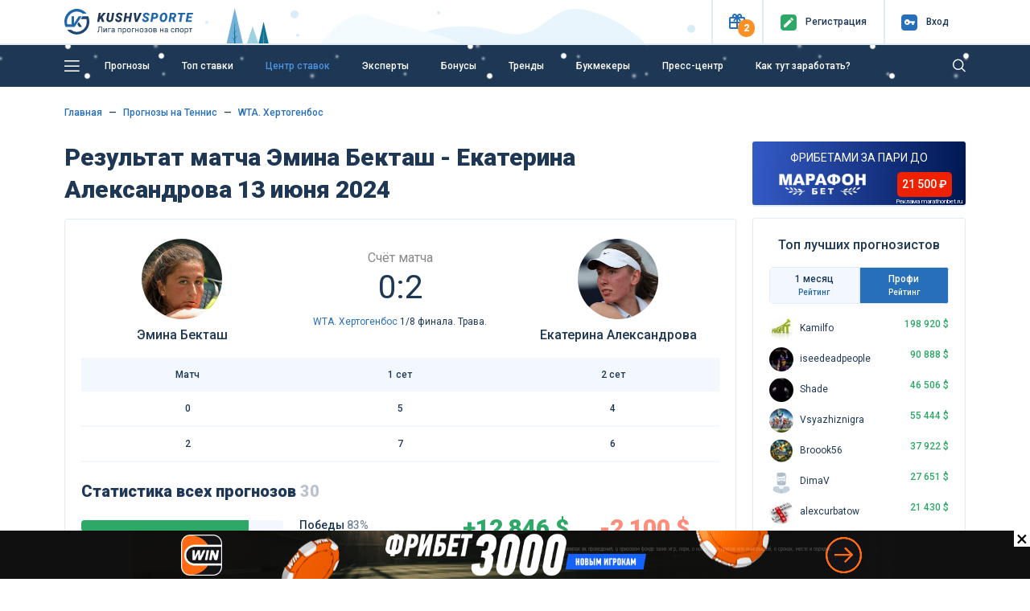

--- FILE ---
content_type: text/html; charset=UTF-8
request_url: https://kushvsporte.ru/event/5078807-emina-bektash-ekaterina-aleksandrova
body_size: 21277
content:
<!DOCTYPE html>
<html lang="ru-RU">
<head>
<meta charset="UTF-8">
<meta http-equiv="X-UA-Compatible" content="IE=edge">
<meta name="google-play-app" content="app-id=com.kush.experts.forecast">
<meta name="apple-itunes-app" content="app-id=6695755825">
<meta name="viewport" content="width=device-width, initial-scale=1, user-scalable=no">
<meta name="csrf-param" content="_csrf">
<meta name="csrf-token" content="1ZNXTrbPrbQinJUvsXlJUVnDHBB09eQhF73y5y5CRZblwGICgbjhjBrJz0vCVCJlOrQuJDybjBVQ1qKfaDAo9A==">
<title>Эмина Бекташ - Екатерина Александрова: прогнозы 13 июня 2024, ставки Теннис WTA. Хертогенбос</title>
<meta name="robots" content="noindex">
<meta property="og:site_name" content="Лига прогнозов на спорт">
<meta property="og:image" content="https://kushvsporte.ru/images/kushvsporte-image4.jpg">
<meta property="og:url" content="https://kushvsporte.ru/event/5078807-emina-bektash-ekaterina-aleksandrova">
<meta property="og:type" content="website">
<meta property="og:image:width" content="540">
<meta property="og:image:height" content="258">
<meta property="twitter:card" content="summary_large_image">
<meta property="twitter:image" content="https://kushvsporte.ru/bet/og-image?eid=5078807">
<meta name="description" content="Подробный прогноз на матч «Эмина Бекташ - Екатерина Александрова» 13 июня 2024: анализ, статистика и лучшие ставки от «Куш в спорте». Теннис. WTA. Хертогенбос от экспертов КушВСпорте">
<meta property="og:description" content="Подробный прогноз на матч «Эмина Бекташ - Екатерина Александрова» 13 июня 2024: анализ, статистика и лучшие ставки от «Куш в спорте». Теннис. WTA. Хертогенбос от экспертов КушВСпорте">
<meta property="og:title" content="Эмина Бекташ - Екатерина Александрова: прогнозы 13 июня 2024, ставки Теннис WTA. Хертогенбос">
<link href="https://kushvsporte.ru/event/5078807-emina-bektash-ekaterina-aleksandrova" rel="canonical">
<link type="image/png" href="/favicon.png" rel="icon">
<link type="image/png" href="/apple-touch-iphone.png" rel="apple-touch-icon" sizes="57x57">
<link type="image/x-icon" href="/icon.ico" rel="icon">
<link type="image/png" href="/icon-48.png" rel="icon" sizes="48x48">
<link type="font/woff" href="/fonts/new/kushicon.woff" rel="preload" as="font" crossorigin>
<link type="font/ttf" href="/fonts/new/kushicon.ttf" rel="preload" as="font" crossorigin>
<link type="font/woff2" href="/assets/8fe47ca6/webfonts/fa-solid-900.woff2" rel="preload" as="font" crossorigin>
<link type="font/woff2" href="/assets/8fe47ca6/webfonts/fa-brands-400.woff2" rel="preload" as="font" crossorigin>
<link href="//fonts.googleapis.com/css?family=Roboto:400,500,900&amp;amp;subset=cyrillic" rel="stylesheet">
<link href="/assets/css-compress/98c5fe051ee60a6f986328325519f3f2.css?v=1767279938" rel="stylesheet">
<script type="application/ld+json">{"@context":"https:\/\/schema.org","@type":"https:\/\/schema.org\/Article","name":"Эмина Бекташ - Екатерина Александрова прогноз","headline":"Эмина Бекташ - Екатерина Александрова","image":"https:\/\/kushvsporte.ru\/bet\/og-image?eid=5078807","datePublished":"2024-06-13T12:00+03:00","articleBody":"<p>Для прогноза матча по теннису 🎾 между Эмина Бекташ и Екатерина Александрова 13 июн. 2024 в 11:00 по мск в рамках WTA. Хертогенбос — 1\/8 финала — Трава — Нидерланды. Рассмотрим результаты соперников и их историю.<\/p>\r\n<h3>⚔️ История последних 1 встреч:<\/h3>\r\n<ul>\r\n<li>Последняя встреча состоялась 16 июн. 2023, счет 0:2 в пользу Екатерина Александрова.<\/li>\r\n<li>0 победы у Эмина Бекташ, 1 у Екатерина Александрова.<\/li>\r\n<\/ul>\r\n<h3>📣 Прогноз на матч<\/h3>\r\n<p>Исходя из анализа матча, баланса сил и результата последних игр этих соперников - Аналитики Куш в спорте, определили фаворита встречи и дают прогноз на теннис победа Екатерина Александрова. Коэффициент в букмекерской конторе 1.27 вероятность того, что прогноз окажется точным 79%. Второй рекомендуемый прогноз на этот матч Ф1 (4.50), коэффициент 1.91 шансы на успех 52%.<\/p>\r\n<p>👉 Прежде чем делать ставку, тщательно изучить статистку у нас на сайте и следите за мнениями наших экспертов в области ставок на спорт, ниже на этой странице.<\/p>","author":{"@type":"Person","name":"Kamilfo","jobTitle":"Один из самых успешных российских прогнозистов в независимых рейтингах","url":"https:\/\/kushvsporte.ru\/users\/Kamilfo","sameAs":[]},"publisher":{"@type":"Organization","name":"kushvsporte","logo":{"@type":"ImageObject","url":"https:\/\/kushvsporte.ru\/img\/logo.svg"}}}</script></head>
<body>

<div class="main-header">
<header class="header fixed-top">
<div class="top-block">
<div class="container">
<div class="row align-items-center">
<div class="col-2 col-sm-4 col-md-3 col-lg-3 col-xl-2 text-left">
<a class="d-none d-sm-block" href="/"><img class="img-fluid" src="/img/logo.svg" width="160" alt=""></a> <a class="d-block d-sm-none" href="/"><img class="img-fluid" src="/img/logo_m.svg" alt=""></a> </div>
<div class="col-10 col-sm-8 col-md-9 col-lg-9 col-xl-10 text-right">
<ul>
<li class="topButton">
<button type="button" id="present" class="iconColor present" data-toggle="popover" role="button" data-placement="bottom" data-html="true" data-popover-content="#present-popover"><i class="icon-ks-gift"></i><span>2</span></button> </li>
<li class="topButton medium"> 
<a href="/users/register"><div class="iconColor mr-1 mr-sm-2"><i class="icon-ks-reg"></i></div>
<span>Регистр<span class="d-sm-none">.</span><span class="menuTopSpan">ация</span></span></a> </li>
<li class="topButton medium" id="authModalButton">
<a href="javascript:void(0);"><div class="iconColor mr-1 mr-sm-2"><i class="icon-ks-login"></i></div>
<span>Вход</span></a> </li>
</ul>
<div class="d-none" id="present-popover">
<a class="main-color notUnderlineHover linkPresentBK" href="/banner/click/8" rel="nofollow" target="_blank"><div class="d-flex justify-content-between align-items-center mb-2"><div class="text-center"><img class="img-fluid" src="/images/ratingbk/LigaStavokNewLogo.png" width="83" alt=""></div><div class="fs12Mobile fs14 lh16 col-6 text-center">7777 ₽ ФАРТОВЫЙ ФРИБЕТ</div><div>
<div class="btn btn-orange w-100">
<i class="icon-ks-gift fs14 d-block d-sm-none"></i>
<div class="d-none d-sm-block">Получить</div>
</div>
</div></div></a><div class="border-line my-2"></div><a class="main-color notUnderlineHover linkPresentBK" href="/banner/click/123" rel="nofollow" target="_blank"><div class="d-flex justify-content-between align-items-center "><div class="text-center"><img class="img-fluid" src="/images/ratingbk/Fonbet_red_25.png" width="83" alt=""></div><div class="fs12Mobile fs14 lh16 col-6 text-center">ДО 15 000₽ БЕЗ ДЕПОЗИТА</div><div>
<div class="btn btn-orange w-100">
<i class="icon-ks-gift fs14 d-block d-sm-none"></i>
<div class="d-none d-sm-block">Получить</div>
</div>
</div></div></a><div class="close-present"><span>×</span></div><div class="border-line mt-2 mb-0 text-center">
<a href="#" class="showModal" data-type="sale" data-content="ligastavok.ru, fon.bet" rel="nofollow">Реклама 18+</a>
</div> </div>
</div>
<div class="windowAuthReg formStyle collapse" id="authModalWindow">
<div class="blockAuthReg">
<div class="row align-items-center">
<div class="col fs20 bold text-left">Вход</div>
<div class="col fs20 text-right close"><i class="icon-ks-close"></i></div>
</div>
<div class="row">
<div class="border-line"></div>
</div>
<form id="login-widget-form" action="/users/login" method="post">
<input type="hidden" name="_csrf" value="1ZNXTrbPrbQinJUvsXlJUVnDHBB09eQhF73y5y5CRZblwGICgbjhjBrJz0vCVCJlOrQuJDybjBVQ1qKfaDAo9A==">
<div class="mb-3">
<div id="w14"> <a class="auth-link vkontakte" href="/users/auth?authclient=vkontakte" data-popup-width="860" data-popup-height="480"><img class="img-fluid mx-1" src="/img/vkontakte.png" width="34" alt=""></a> <a class="auth-link odnoklassniki" href="/users/auth?authclient=odnoklassniki" data-popup-width="860" data-popup-height="480"><img class="img-fluid mx-1" src="/img/odnoklassniki.png" width="34" alt=""></a> <a class="auth-link yandex" href="/users/auth?authclient=yandex" data-popup-width="860" data-popup-height="480"><img class="img-fluid mx-1" src="/img/yandex.png" width="34" alt=""></a> <a class="auth-link mail" href="/users/auth?authclient=mail" data-popup-width="860" data-popup-height="480"><img class="img-fluid mx-1" src="/img/mail.png" width="34" alt=""></a></div> </div>
<div class="form-group field-login-form-login required">
<input type="text" id="login-form-login" class="form-control" name="login-form[login]" placeholder=" " aria-required="true"><label class="control-label" for="login-form-login">Логин</label><div class="help-block"></div>
</div>
<div class="form-group password-block field-login-form-password required">
<input type="password" id="login-form-password" class="form-control password-input" name="login-form[password]" placeholder=" " aria-required="true"><label class="control-label" for="login-form-password">Пароль</label><div class="help-block"></div><a href="#" class="password-control"></a>
</div>
<div class="form-group field-login-form-rememberme">
<div class="custom-control custom-checkbox"><input type="hidden" name="login-form[rememberMe]" value="0"><input type="checkbox" id="login-form-rememberme" class="custom-control-input" name="login-form[rememberMe]" value="1"><label class="custom-control-label medium" for="login-form-rememberme">Запомнить меня</label></div>
</div>
<button type="submit" class="btn btn-blue">Авторизоваться</button>
</form>
<div class="row mt-2">
<div class="col text-left">
<a class="medium" href="/users/register">Регистрация</a> </div>
<div class="col text-right">
<a class="medium" href="/users/forgot">Забыли пароль?</a> </div>
</div>
</div>
</div>
</div>
</div>
</div>
<div class="blockMainNavbar inner anim-snow "> 
<div class="container">
<nav class="main-navbar">
<a href="javascript:void(0);" id="left-menu-toggle" class="nav-link"><i class="icon-ks-menu"></i></a>
<ul id="696f920e10299" class="navbar-nav navbar-right nav"><li><a class="nav-link d-none d-sm-inline-block" href="/freeforcats" title="Прогнозы">Прогнозы</a></li>
<li><a class="nav-link" href="/topbets" title="Топ ставки">Топ ставки</a></li>
<li><a class="nav-link" href="/centerbet/football" title="Центр ставок">Центр ставок</a></li>
<li><a class="nav-link" href="/experts/profi" title="Эксперты">Эксперты</a></li>
<li><a class="nav-link" href="/bonus" title="Бонусы">Бонусы</a></li>
<li><a class="nav-link" href="/trend" title="Тренды">Тренды</a></li>
<li><a class="nav-link" href="/bookmaker/rating" title="Букмекеры">Букмекеры</a></li>
<li><a class="nav-link" href="/bloga-bet" title="Пресс-центр">Пресс-центр</a></li>
<li><a class="nav-link" href="/get-paid" title="Как тут заработать?">Как тут заработать?</a></li></ul>
<form class="formSearch formSearchOut" action="/site/search" method="get"><input type="text" class="formSearchInput " name="q" autocomplete="off"></form> <i class="icon-ks-close formSearchOut formSearchCloseIcon"></i>
<i class="icon-ks-search formSearchOut formSearchIcon"></i>
</nav>
<div id="left-menu">
<ul id="696f920e10fbb" class="navbar-nav medium pl-4 nav"><li><a href="/freeforcats" title="Все прогнозы на спорт"><i class="fas fa-star mr-4"></i>Все прогнозы на спорт</a></li>
<li><a href="/konkurs-prognozistov" title="КОНКУРС"><i class="fas fa-signal mr-4"></i>КОНКУРС</a></li>
<li><a href="/topbets" title="Топ ставки сегодня"><i class="fas fa-bomb mr-4"></i>Топ ставки сегодня</a></li>
<li><a href="/centerbet/football" title="Центр ставок сегодня"><i class="fas fa-bullseye mr-4"></i>Центр ставок сегодня</a></li>
<li><a href="/trend" title="Прогнозы по трендам"><i class="fas fa-thumbs-up mr-4"></i>Прогнозы по трендам</a></li>
<li><a href="/experts/profi" title="Рейтинг прогнозистов"><i class="fas fa-users mr-4"></i>Рейтинг прогнозистов</a></li>
<li><a href="/bookmaker/rating" title="Рейтинг букмекеров"><i class="fas fa-trophy mr-4"></i>Рейтинг букмекеров</a></li>
<li><a class="i-orange" href="/bonus" title="Бонусы и фрибеты"><i class="fas fa-gift mr-4"></i>Бонусы и фрибеты</a></li>
<li><a href="/get-paid" title="Как тут заработать?"><i class="fas fa-question-circle mr-4"></i>Как тут заработать?</a></li></ul> <hr class="mt-0">
<ul id="696f920e12314" class="navbar-nav pl-4 nav"><li><a href="/school-bet" title="Школа ставок"><i class="fas fa-book mr-4"></i>Школа ставок</a></li>
<li><a href="/bloga-bet" title="Пресс-центр"><i class="fas fa-th-list mr-4"></i>Пресс-центр</a></li>
<li><a href="/testimonials" title="Ваши отзывы"><i class="fas fa-comment mr-4"></i>Ваши отзывы</a></li>
<li><a href="/f-a-q" title="Вопрос-ответ"><i class="fas fa-question-circle mr-4"></i>Вопрос-ответ</a></li>
<li><a href="/bet/statistic" title="Спортивная статистика"><i class="fas fa-columns mr-4"></i>Спортивная статистика</a></li>
<li><a href="/banner/click/94" title="Скачать приложение" target="_blank"><i class="fas fa-arrow-circle-down mr-4"></i>Скачать приложение</a></li>
<li><a href="/banner/click/169" title="Telegram чат" target="_blank"><i class="fas fa-paper-plane mr-4"></i>Telegram чат</a></li></ul>
</div>
</div>
</div>
</header> </div>
<div class="main-content">
<a class="matchday-m d-block d-sm-none faf text-truncate" href="/event/6387630-admiral-ak-bars">
Матч дня <span class="match-event medium ml-2 ml-sm-3">Адмирал - Ак Барс</span>
</a>
<div class="container content pb-3 mtIn pt-3 pt-sm-4">
<div class="row">
<div class="col-12">
<nav aria-label="breadcrumb"><ul class="breadcrumb-ks pt-0 pl-0 breadcrumb"><li class="breadcrumb-item"><a href="/">Главная</a></li>
<li class="breadcrumb-item"><a href="/freeforcats/sports/tennis">Прогнозы на Теннис</a></li>
<li class="breadcrumb-item"><a href="/freeforcats/champ/46044-wta-hertogenbos">WTA. Хертогенбос</a></li>
</ul></nav>
</div>
<div class="col-lg-9">
<div class="row align-items-center mb-3">
<div class="col-12">
<h1 class="mb-0 event-title">Результат матча Эмина Бекташ - Екатерина Александрова 13 июня 2024</h1> </div>
</div>
<div class="border-block pt-3 eventPage">
<div class="row align-items-center mb-sm-3 ">
<div class="col-3 col-md-4 text-center">
<img class="img-fluid mt-2 mb-2 rounded-circle" src="/images/team/big/23598.png" width="100" alt=""> <div class="medium-text mb-0 d-none d-sm-block text-truncate">
Эмина Бекташ </div>
</div>
<div class="col-6 col-md-4 mt-1 mt-sm-0 time-event text-center">
<div class="color888 fs16">Счёт матча</div>
<div class="fs40 lh50 mb-0 mb-sm-2" id="event-result">
0:2 </div>
<div class="d-none d-sm-block">
<a href="/freeforcats/champ/46044-wta-hertogenbos" title="WTA. Хертогенбос" data-pjax="0">WTA. Хертогенбос</a> 1/8 финала. Трава. </div>
</div>
<div class="col-3 col-md-4 text-center">
<img class="img-fluid mt-2 mb-2 rounded-circle" src="/images/team/big/12908.png" width="100" alt=""> <div class="medium-text mb-0 d-none d-sm-block text-truncate">
Екатерина Александрова </div>
</div>
</div>
<div class="row d-sm-none">
<div class="col-6 text-truncate medium-text">Эмина Бекташ</div>
<div class="col-6 text-right text-truncate medium-text">Екатерина Александрова</div>
<div class="col-12 mt-2 mb-3 text-center">
<a href="/freeforcats/champ/46044-wta-hertogenbos" title="WTA. Хертогенбос" data-pjax="0">WTA. Хертогенбос</a> 1/8 финала. Трава. </div>
</div>
<table class="table base-table mb-3">
<thead>
<tr>
<td>Матч</td>
<td>1 сет</td><td>2 сет</td> </tr>
</thead>
<tbody>
<tr>
<td>0</td>
<td>5</td><td>4</td> </tr>
<tr>
<td>2</td>
<td>7</td><td>6</td> </tr>
</tbody>
</table>
<h3 class="fs16Mobile">Статистика всех прогнозов
<span class="opacity">30</span>
</h3>
<div class="row mb-2 align-items-center">
<div class="col-12 col-md-5 col-lg-6">
<div class="EventProgress">
<div class="row">
<div class="blockEventProgress col-12 col-xl-8 order-2 order-xl-1">
<div id="w0" class="mt-1 mb-3 progress">
<div class="avarageScore_win progress-bar" role="progressbar" aria-valuenow="83" aria-valuemin="0" aria-valuemax="100" style="width: 83%;"><label class="lbrating">25</label></div>
</div> </div>
<div class="fs14 medium col-12 col-xl-4 order-1 order-xl-2">Победы <span class="opacity6">83%</span>
</div>
</div>
<div class="row">
<div class="blockEventProgress col-12 col-xl-8 order-2 order-xl-1">
<div id="w1" class="mt-1 mb-3 progress">
<div class="avarageScore_draw progress-bar" role="progressbar" aria-valuenow="7" aria-valuemin="0" aria-valuemax="100" style="width: 7%;"><label class="lbrating">2</label></div>
</div> </div>
<div class="fs14 medium col-12 col-xl-4 order-1 order-xl-2">Возвраты <span class="opacity6">7%</span>
</div>
</div>
<div class="row">
<div class="blockEventProgress col-12 col-xl-8 order-2 order-xl-1">
<div id="w2" class="mt-1 mb-3 mb-md-0 progress">
<div class="avarageScore_lose progress-bar" role="progressbar" aria-valuenow="10" aria-valuemin="0" aria-valuemax="100" style="width: 10%;"><label class="lbrating">3</label></div>
</div> </div>
<div class="fs14 medium col-12 col-xl-4 order-1 order-xl-2">Поражения <span class="opacity6">10%</span>
</div>
</div>
</div>
</div>
<div class="col-12 col-md-6 col-xl-5 mt-2 mt-md-0 offset-md-1 offset-lg-0 offset-xl-1">
<div class="row">
<div class="col-6">
<div class="fs30 lh35 bold mb-2 green">+12 846 $</div>
<span class="opacity6">Доход<br />капперов<br />с игры</span>
</div>
<div class="col-6">
<div class="fs30 lh35 bold mb-2 coral">-2 100 $</div>
<span class="opacity6">Убыток<br />капперов<br />с игры</span>
</div>
</div>
</div>
</div>
</div>
<ul id="w3" class="ratingTabs nav"><li class="col liRating nav-item" style="flex: 1"><a class="linkRating d-flex align-items-center justify-content-center nav-link" href="https://t.me/+IuT826RTjFdkZTAy" rel="nofollow" target="_blank" onclick="ym(12136738, &#039;reachGoal&#039;, &#039;tg_chat_link&#039;); return true;"><div class="fs16 d-inline-block mr-1">😎</div>Обсудить в чате<i class="fab fa-telegram-plane ml-1 fs16 d-inline-block"></i></a></li></ul><ul id="eventTabMenu" class="ratingTabs mb-4 nav"><li class="col liRating nav-item"><a class="linkRating anchor nav-link" href="#trends"><i class="fas fa-trophy mr-1 fs16 d-none d-sm-inline-block" aria-hidden="true"></i>Тренды</a></li>
<li class="col liRating nav-item"><a class="linkRating anchor nav-link" href="#coupons"><i class="fas fa-users mr-1 fs16 d-none d-sm-inline-block" aria-hidden="true"></i>Прогнозы</a></li>
<li class="col liRating nav-item"><a class="linkRating anchor nav-link" href="#statistic"><i class="fas fa-random mr-1 fs16 d-none d-sm-inline-block"></i>H2H</a></li></ul>
<div class="row align-items-center">
<div class="col-md-7">
<h2 class="">
<img class="img-fluid mr-1 mr-md-2" width="23" src="/img/new_design/fire.svg"/>На что ставили эксперты <i class="fas fa-arrow-down"></i> </h2>
</div>
<div class="col-md-5">

<div class="row justify-content-between">
<div class="col-6">
<div class="fs30 lh35 medium mb-2 green">27 500 $</div>
<span class="opacity6">Сумма всех ставок</span>
</div>
<div class="col-6">
<div class="fs30 lh35 medium mb-2 blue">
917 $ </div>
<span class="opacity6">Ср. ставка 9.2% от банка</span>
</div>
</div>
</div>
</div>
<div class="row mb-3">
<div class="col-12 col-md-6">
<div class="border-block eventPage mt-3">
<div class="row mb-3">
<div class="col-6 text-left">
<div class="medium fs16 mb-2">П2</div>
<div class="">
<span class="medium fs16 green">+9</span>
<span class="">чел<span class="d-sm-none d-inline-block">.</span><span class="d-none d-sm-inline-block">овек</span>
поставили </span>
</div>
</div>
<div class="col-6 medium text-right">
<div class="">
<span class="fs16">КФ</span>
<span class="fs16 green">1.29</span>
</div>
<div class=" mt-2">
Шансы
<span class="fs16">78%</span>
<div class="rating-progress proc-80 ml-2"></div>
</div>
</div>
</div>
<div class="ratingBKProgress">
<div class="blockBKProgress mb-0">
<div id="w4" class="progress">
<div class="progress-bar-striped progress-bar-animated avarageScore5 progress-bar" role="progressbar" aria-valuenow="100" aria-valuemin="0" aria-valuemax="100" style="width: 100%;"></div>
</div> </div>
</div>
</div>
</div>
<div class="col-12 col-md-6">
<div class="border-block eventPage mt-3">
<div class="row mb-3">
<div class="col-6 text-left">
<div class="medium fs16 mb-2">Ф1 (5.00)</div>
<div class="">
<span class="medium fs16 green">+6</span>
<span class="">чел<span class="d-sm-none d-inline-block">.</span><span class="d-none d-sm-inline-block">овек</span>
поставили </span>
</div>
</div>
<div class="col-6 medium text-right">
<div class="">
<span class="fs16">КФ</span>
<span class="fs16 green">1.72</span>
</div>
<div class=" mt-2">
Шансы
<span class="fs16">59%</span>
<div class="rating-progress proc-60 ml-2"></div>
</div>
</div>
</div>
<div class="ratingBKProgress">
<div class="blockBKProgress mb-0">
<div id="w5" class="progress">
<div class="progress-bar-striped progress-bar-animated avarageScore5 progress-bar" role="progressbar" aria-valuenow="67" aria-valuemin="0" aria-valuemax="100" style="width: 67%;"></div>
</div> </div>
</div>
</div>
</div>
</div>
<div class="row align-items-center mt-lg-4 mt-3 mb-3" id="trends">
<div class="col-12 col-md-8">
<h2 class="mb-0"><img class="img-fluid mr-1 mr-md-2 align-middle" src="/img/new_design/finance.svg" width="23" alt=""><span class="align-middle">Ставки по трендам</span></h2> </div>
<div class="col-4 text-right d-none d-md-block">
<a class="medium d-none d-sm-inline-block" href="/trend">Смотреть все<i class="fa fa-chevron-right ml-1" aria-hidden="true"></i></a> </div>
</div>
<div class="topbets mb-3 mb-lg-4">
<div id="top-list" class="list-view">
<div class="trend-block border-block mb-3 ">
<div class="row align-items-center">
<div class="col-12 col-md-2 d-flex justify-content-between mb-2 mb-md-0 align-items-center">
<div class="mr-2">
<div class="d-inline-block align-middle sportType sport22" title="Теннис"></div>
<div class="d-inline-block d-md-none medium-text">Теннис</div>
</div>
<div class="d-block d-sm-inline-block time-event">
<span class="d-inline-block d-md-none mr-1">586 дня назад</span>
<span class="medium-text">12:00</span>
<div class="d-none d-md-inline-block">586 дня назад</div>
</div>
</div>
<div class="col-12 col-md-3 sides">
<div class="notUnderlineHover row">
<div class="col-6 col-md-12 medium main-color mb-0 mb-md-1 text-truncate d-inline-block d-md-block text-ks-xs-center text-ks-sm-center">
<img class="img-fluid mb-2 mb-md-0 d-block d-md-inline-block mx-auto rounded-circle" src="/images/team/small/23598.png" width="20" alt=""> <span class="fs16 fs14Mobile align-middle">Эмина Бекташ</span>
</div>
<div class="col-6 col-md-12 medium main-color text-truncate d-inline-block d-md-block text-ks-xs-center text-ks-sm-center">
<img class="img-fluid mb-2 mb-md-0 d-block d-md-inline-block mx-auto rounded-circle" src="/images/team/small/12908.png" width="20" alt=""> <span class="fs16 fs14Mobile align-middle">Екатерина Александрова</span>
</div>
</div>
</div>
<div class="col text-left mt-3 mt-md-0 textBet">
У игрока "Эмина Бекташ" сложилась не очень удачная серия игр. Были проиграны 4 матчи из последних 6. Наша ставка и коэффициент на П2 - 1.31 </div>
<div class="w-100 border-line mt-4 mb-3"></div>
<div class="col-12 col-md-7">
<div class="row">
<div class="col-6">
<div class="medium">Прогноз:
<span class="blue bold">
П2
</span>
</div>
</div>
<div class="col-6 text-right">
<div class="medium">
Шансы
<span class="fs16">77%</span>
<div class="rating-progress proc-80 ml-2"></div>
</div>
</div>
</div>
</div>
<div class="col-12 col-md-5 col-xl-4 offset-xl-1 text-right mt-3 mt-md-0">
<a class="btn btn-default px-3 w-100 d-flex justify-content-between align-items-center" href="/banner/click/26" rel="nofollow" target="_blank" data-pjax="0" onclick="ym(12136738, &#039;reachGoal&#039;, &#039;bk-click&#039;, {Place: &#039;Повторить тренд&#039;, BK: &#039;PARI&#039;}); return true;"><div class="medium">Повторить в БК<span class="ml-2 bold opacity1">1.31</span></div><img class="img-fluid" src="/images/ratingbk/logopari22.png" width="60" alt=""></a> </div>
</div>
</div> </div>
</div>
<div class="w-100 text-center d-block d-md-none mb-4 showMore">
<a class="medium btn faf" href="/trend">Смотреть все</a> </div>
<div class="row align-items-center mb-3">
<div class="col-12 col-md-10">
<div class="h2 mb-0 d-inline-block align-middle fs26Sm">
<span class="align-middle">Еще 3 739 прогнозов <span class="d-none d-sm-inline-block">на сегодня</span></span>
</div>
<div class="medium-text d-inline-block align-middle ml-3">
<div class="switchToggle d-inline-block align-middle">
<input type="checkbox" id="switch" onchange="event.preventDefault(); getTopBets($(this), '#top-bets-list'); return false;" data-url="/topbets/list-event">
<label class="mb-0" for="switch">Toggle</label>
</div>
<div class="d-inline-block ml-2">
<span class="marker marker-coral"></span>
Live
</div>
</div>
</div>
<div class="col-2 text-right d-none d-md-block">
<a class="medium d-none d-sm-inline-block" href="/freeforcats">Все прогнозы<i class="fa fa-chevron-right ml-1" aria-hidden="true"></i></a> </div>
</div>
<div class="topbets mb-3 mb-lg-4">
<div id="top-bets-list" data-pjax-container="" data-pjax-timeout="10000"> <div id="top-list" class="list-view">
<div class="top-event-block border-block mb-3 ">
<div class="row align-items-center">
<div class="col-3 col-md-2 d-block d-sm-flex align-items-center text-ks-xs-center">
<div class="d-block d-md-inline-block mr-sm-2">
<div class="d-inline-block align-middle sportType sport3" title="Хоккей"></div>
</div>
<div class="d-block d-sm-inline-block time-event">
<span class="d-none d-sm-block medium-text">12:30</span>
<div class="">Сегодня</div>
</div>
</div>
<div class="col-6 col-md-3 sides">
<a class="notUnderlineHover" href="/event/6387630-admiral-ak-bars" title="Прогнозы на матч Адмирал - Ак Барс 21 января 12:30" data-pjax="0"> <div class="medium-text main-color text-truncate d-block">
<img class="img-fluid" src="/images/team/small/37211.png" width="20" alt=""> <span>Адмирал</span>
</div>
<div class="medium-text main-color text-truncate d-block">
<img class="img-fluid" src="/images/team/small/8846.png" width="20" alt=""> <span>Ак Барс</span>
</div>
</a> </div>
<div class="col d-block d-md-none text-center">
<div class="green bold">+93</div>
<div class="fs10">Прогнозов</div>
</div>
<div class="border-line mt-2 mb-2 d-md-none d-block"></div>
<div class="col-6 col-md-3 medium text-left">
<span class="medium fs16 green">+24</span>
<span class="opacity5">Чел<span class="d-xl-none d-md-inline-block d-sm-none d-inline-block">.</span><span class="d-none d-sm-inline-block d-md-none d-xl-inline-block">овек</span> поставили</span>
<div class="medium mt-2 mt-md-0">
Победа Ак Барс </div>
</div>
<div class="col-6 col-md-4 medium text-right">
<div class="d-block d-md-inline-block mr-0 mr-md-3 mr-xl-5">
<span class="fs16">КФ</span>
<span class="fs16 green">1.59</span>
</div>
<div class="d-block d-md-inline-block">
Шансы
<span class="fs16">63%</span>
<div class="rating-progress proc-70 ml-2 mt-2 mt-md-0"></div>
</div>
</div>
</div>
</div>
<div class="top-event-block border-block mb-3 ">
<div class="row align-items-center">
<div class="col-3 col-md-2 d-block d-sm-flex align-items-center text-ks-xs-center">
<div class="d-block d-md-inline-block mr-sm-2">
<div class="d-inline-block align-middle sportType sport1" title="Футбол"></div>
</div>
<div class="d-block d-sm-inline-block time-event">
<span class="d-none d-sm-block medium-text">23:00</span>
<div class="">Сегодня</div>
</div>
</div>
<div class="col-6 col-md-3 sides">
<a class="notUnderlineHover" href="/event/6388836-slaviya-barselona" title="Прогнозы на матч Славия - Барселона 21 января 23:00" data-pjax="0"> <div class="medium-text main-color text-truncate d-block">
<img class="img-fluid" src="/images/team/small/102.png" width="20" alt=""> <span>Славия</span>
</div>
<div class="medium-text main-color text-truncate d-block">
<img class="img-fluid" src="/images/team/small/59.png" width="20" alt=""> <span>Барселона</span>
</div>
</a> </div>
<div class="col d-block d-md-none text-center">
<div class="green bold">+76</div>
<div class="fs10">Прогнозов</div>
</div>
<div class="border-line mt-2 mb-2 d-md-none d-block"></div>
<div class="col-6 col-md-3 medium text-left">
<span class="medium fs16 green">+28</span>
<span class="opacity5">Чел<span class="d-xl-none d-md-inline-block d-sm-none d-inline-block">.</span><span class="d-none d-sm-inline-block d-md-none d-xl-inline-block">овек</span> поставили</span>
<div class="medium mt-2 mt-md-0">
Победа Барселона </div>
</div>
<div class="col-6 col-md-4 medium text-right">
<div class="d-block d-md-inline-block mr-0 mr-md-3 mr-xl-5">
<span class="fs16">КФ</span>
<span class="fs16 green">1.34</span>
</div>
<div class="d-block d-md-inline-block">
Шансы
<span class="fs16">75%</span>
<div class="rating-progress proc-80 ml-2 mt-2 mt-md-0"></div>
</div>
</div>
</div>
</div>
<div class="top-event-block border-block mb-3 ">
<div class="row align-items-center">
<div class="col-3 col-md-2 d-block d-sm-flex align-items-center text-ks-xs-center">
<div class="d-block d-md-inline-block mr-sm-2">
<div class="d-inline-block align-middle sportType sport1" title="Футбол"></div>
</div>
<div class="d-block d-sm-inline-block time-event">
<span class="d-none d-sm-block medium-text">23:00</span>
<div class="">Сегодня</div>
</div>
</div>
<div class="col-6 col-md-3 sides">
<a class="notUnderlineHover" href="/event/6388833-bavariya-yunion-sent-zhiluaz" title="Прогнозы на матч Бавария - Юнион Сент-Жилуаз 21 января 23:00" data-pjax="0"> <div class="medium-text main-color text-truncate d-block">
<img class="img-fluid" src="/images/team/small/62.png" width="20" alt=""> <span>Бавария</span>
</div>
<div class="medium-text main-color text-truncate d-block">
<img class="img-fluid" src="/images/team/small/866.png" width="20" alt=""> <span>Юнион Сент-Жилуаз</span>
</div>
</a> </div>
<div class="col d-block d-md-none text-center">
<div class="green bold">+71</div>
<div class="fs10">Прогнозов</div>
</div>
<div class="border-line mt-2 mb-2 d-md-none d-block"></div>
<div class="col-6 col-md-3 medium text-left">
<span class="medium fs16 green">+14</span>
<span class="opacity5">Чел<span class="d-xl-none d-md-inline-block d-sm-none d-inline-block">.</span><span class="d-none d-sm-inline-block d-md-none d-xl-inline-block">овек</span> поставили</span>
<div class="medium mt-2 mt-md-0">
Победа Бавария </div>
</div>
<div class="col-6 col-md-4 medium text-right">
<div class="d-block d-md-inline-block mr-0 mr-md-3 mr-xl-5">
<span class="fs16">КФ</span>
<span class="fs16 green">1.14</span>
</div>
<div class="d-block d-md-inline-block">
Шансы
<span class="fs16">88%</span>
<div class="rating-progress proc-90 ml-2 mt-2 mt-md-0"></div>
</div>
</div>
</div>
</div>
<style>
.bonus-marathon-ru {
background: linear-gradient(273deg, rgba(0, 23, 81, 1) 0%, rgba(1, 49, 184, 0.8) 100%);
color: #fff;
}
.bonus-marathon-ru:before {
/**/
background-image: url("/images/banners/text_banner/ru/marathon/ball_5.png");
background-repeat: no-repeat;
background-position: 460px center;
background-size: 50px;
content: '';
width: 100%;
display: inline-block;
height: 100%;
position: absolute;
left: 0;
top: 0;
}
a.bonus-marathon-ru:hover,
a.bonus-marathon-ru:focus,
a.bonus-marathon-ru:active {
color: #fff;
box-shadow: 0 1px #ee2203;
}
.bonus-marathon-ru .bonus-count {
background: #ee2203;
color: #fff;
}
@media (min-width: 767px) {
.bonus-marathon-ru .bonus-text {
border-color: #ee2203;
}
}
</style>
<noindex>
<div class="relative">
<a href="/banner/click/163" target="_blank" rel="nofollow" data-pjax="0" class="text-bonus bonus-marathon-ru mb-3 d-block py-2">
<div class="d-flex flex-column flex-md-row justify-content-between align-items-center">
<div class="bonus-text">
ФРИБЕТАМИ ЗА ПАРИ ДО
<span class="bonus-count ml-2 d-none d-md-inline">21 500 ₽</span>
</div>
<div class="d-flex justify-content-between align-items-center mobile-bonus-block" >
<div class="bonus-count mr-3 d-md-none">21 500 ₽</div>
<img src="/images/banners/text_banner/ru/marathon.PNG"/>
</div>
</div>
</a>
<div class="adv-mark showModal" data-type="sale" data-id="6" data-content="marathonbet.ru">Реклама marathonbet.ru</div>
</div>
</noindex>
<div class="top-event-block border-block mb-3 ">
<div class="row align-items-center">
<div class="col-3 col-md-2 d-block d-sm-flex align-items-center text-ks-xs-center">
<div class="d-block d-md-inline-block mr-sm-2">
<div class="d-inline-block align-middle sportType sport1" title="Футбол"></div>
</div>
<div class="d-block d-sm-inline-block time-event">
<span class="d-none d-sm-block medium-text">20:45</span>
<div class="">Сегодня</div>
</div>
</div>
<div class="col-6 col-md-3 sides">
<a class="notUnderlineHover" href="/event/6388637-galatasaray-atletiko-madrid" title="Прогнозы на матч Галатасарай - Атлетико Мадрид 21 января 20:45" data-pjax="0"> <div class="medium-text main-color text-truncate d-block">
<img class="img-fluid" src="/images/team/small/320.png" width="20" alt=""> <span>Галатасарай</span>
</div>
<div class="medium-text main-color text-truncate d-block">
<img class="img-fluid" src="/images/team/small/144.png" width="20" alt=""> <span>Атлетико Мадрид</span>
</div>
</a> </div>
<div class="col d-block d-md-none text-center">
<div class="green bold">+62</div>
<div class="fs10">Прогнозов</div>
</div>
<div class="border-line mt-2 mb-2 d-md-none d-block"></div>
<div class="col-6 col-md-3 medium text-left">
<span class="medium fs16 green">+14</span>
<span class="opacity5">Чел<span class="d-xl-none d-md-inline-block d-sm-none d-inline-block">.</span><span class="d-none d-sm-inline-block d-md-none d-xl-inline-block">овек</span> поставили</span>
<div class="medium mt-2 mt-md-0">
Победа Атлетико Мадрид </div>
</div>
<div class="col-6 col-md-4 medium text-right">
<div class="d-block d-md-inline-block mr-0 mr-md-3 mr-xl-5">
<span class="fs16">КФ</span>
<span class="fs16 green">2.1</span>
</div>
<div class="d-block d-md-inline-block">
Шансы
<span class="fs16">48%</span>
<div class="rating-progress proc-50 ml-2 mt-2 mt-md-0"></div>
</div>
</div>
</div>
</div>
<div class="top-event-block border-block mb-3 ">
<div class="row align-items-center">
<div class="col-3 col-md-2 d-block d-sm-flex align-items-center text-ks-xs-center">
<div class="d-block d-md-inline-block mr-sm-2">
<div class="d-inline-block align-middle sportType sport3" title="Хоккей"></div>
</div>
<div class="d-block d-sm-inline-block time-event">
<span class="d-none d-sm-block medium-text">19:00</span>
<div class="">Сегодня</div>
</div>
</div>
<div class="col-6 col-md-3 sides">
<a class="notUnderlineHover" href="/event/6388451-lokomotiv-dinamo-minsk" title="Прогнозы на матч Локомотив - Динамо Минск 21 января 19:00" data-pjax="0"> <div class="medium-text main-color text-truncate d-block">
<img class="img-fluid" src="/images/team/small/38389.png" width="20" alt=""> <span>Локомотив</span>
</div>
<div class="medium-text main-color text-truncate d-block">
<img class="img-fluid" src="/images/team/small/29508.png" width="20" alt=""> <span>Динамо Минск</span>
</div>
</a> </div>
<div class="col d-block d-md-none text-center">
<div class="green bold">+61</div>
<div class="fs10">Прогнозов</div>
</div>
<div class="border-line mt-2 mb-2 d-md-none d-block"></div>
<div class="col-6 col-md-3 medium text-left">
<span class="medium fs16 green">+9</span>
<span class="opacity5">Чел<span class="d-xl-none d-md-inline-block d-sm-none d-inline-block">.</span><span class="d-none d-sm-inline-block d-md-none d-xl-inline-block">овек</span> поставили</span>
<div class="medium mt-2 mt-md-0">
Победа Локомотив </div>
</div>
<div class="col-6 col-md-4 medium text-right">
<div class="d-block d-md-inline-block mr-0 mr-md-3 mr-xl-5">
<span class="fs16">КФ</span>
<span class="fs16 green">2.25</span>
</div>
<div class="d-block d-md-inline-block">
Шансы
<span class="fs16">45%</span>
<div class="rating-progress proc-50 ml-2 mt-2 mt-md-0"></div>
</div>
</div>
</div>
</div>
<div class="top-event-block border-block mb-3 ">
<div class="row align-items-center">
<div class="col-3 col-md-2 d-block d-sm-flex align-items-center text-ks-xs-center">
<div class="d-block d-md-inline-block mr-sm-2">
<div class="d-inline-block align-middle sportType sport1" title="Футбол"></div>
</div>
<div class="d-block d-sm-inline-block time-event">
<span class="d-none d-sm-block medium-text">20:45</span>
<div class="">Сегодня</div>
</div>
</div>
<div class="col-6 col-md-3 sides">
<a class="notUnderlineHover" href="/event/6388636-karabah-ayntraht-frankfurt" title="Прогнозы на матч Карабах - Айнтрахт Франкфурт 21 января 20:45" data-pjax="0"> <div class="medium-text main-color text-truncate d-block">
<img class="img-fluid" src="/images/team/small/12081.png" width="20" alt=""> <span>Карабах</span>
</div>
<div class="medium-text main-color text-truncate d-block">
<img class="img-fluid" src="/images/team/small/107.png" width="20" alt=""> <span>Айнтрахт Франкфурт</span>
</div>
</a> </div>
<div class="col d-block d-md-none text-center">
<div class="green bold">+60</div>
<div class="fs10">Прогнозов</div>
</div>
<div class="border-line mt-2 mb-2 d-md-none d-block"></div>
<div class="col-6 col-md-3 medium text-left">
<span class="medium fs16 green">+9</span>
<span class="opacity5">Чел<span class="d-xl-none d-md-inline-block d-sm-none d-inline-block">.</span><span class="d-none d-sm-inline-block d-md-none d-xl-inline-block">овек</span> поставили</span>
<div class="medium mt-2 mt-md-0">
ТБ (2.50) </div>
</div>
<div class="col-6 col-md-4 medium text-right">
<div class="d-block d-md-inline-block mr-0 mr-md-3 mr-xl-5">
<span class="fs16">КФ</span>
<span class="fs16 green">1.48</span>
</div>
<div class="d-block d-md-inline-block">
Шансы
<span class="fs16">68%</span>
<div class="rating-progress proc-70 ml-2 mt-2 mt-md-0"></div>
</div>
</div>
</div>
</div>
<div class="top-event-block border-block mb-3 ">
<div class="row align-items-center">
<div class="col-3 col-md-2 d-block d-sm-flex align-items-center text-ks-xs-center">
<div class="d-block d-md-inline-block mr-sm-2">
<div class="d-inline-block align-middle sportType sport1" title="Футбол"></div>
</div>
<div class="d-block d-sm-inline-block time-event">
<span class="d-none d-sm-block medium-text">23:00</span>
<div class="">Сегодня</div>
</div>
</div>
<div class="col-6 col-md-3 sides">
<a class="notUnderlineHover" href="/event/6388832-olimpik-marsel-liverpul" title="Прогнозы на матч Олимпик Марсель - Ливерпуль 21 января 23:00" data-pjax="0"> <div class="medium-text main-color text-truncate d-block">
<img class="img-fluid" src="/images/team/small/1749.png" width="20" alt=""> <span>Олимпик Марсель</span>
</div>
<div class="medium-text main-color text-truncate d-block">
<img class="img-fluid" src="/images/team/small/98.png" width="20" alt=""> <span>Ливерпуль</span>
</div>
</a> </div>
<div class="col d-block d-md-none text-center">
<div class="green bold">+59</div>
<div class="fs10">Прогнозов</div>
</div>
<div class="border-line mt-2 mb-2 d-md-none d-block"></div>
<div class="col-6 col-md-3 medium text-left">
<span class="medium fs16 green">+12</span>
<span class="opacity5">Чел<span class="d-xl-none d-md-inline-block d-sm-none d-inline-block">.</span><span class="d-none d-sm-inline-block d-md-none d-xl-inline-block">овек</span> поставили</span>
<div class="medium mt-2 mt-md-0">
Победа Ливерпуль </div>
</div>
<div class="col-6 col-md-4 medium text-right">
<div class="d-block d-md-inline-block mr-0 mr-md-3 mr-xl-5">
<span class="fs16">КФ</span>
<span class="fs16 green">2</span>
</div>
<div class="d-block d-md-inline-block">
Шансы
<span class="fs16">50%</span>
<div class="rating-progress proc-50 ml-2 mt-2 mt-md-0"></div>
</div>
</div>
</div>
</div>
<div class="top-event-block border-block mb-3 ">
<div class="row align-items-center">
<div class="col-3 col-md-2 d-block d-sm-flex align-items-center text-ks-xs-center">
<div class="d-block d-md-inline-block mr-sm-2">
<div class="d-inline-block align-middle sportType sport3" title="Хоккей"></div>
</div>
<div class="d-block d-sm-inline-block time-event">
<span class="d-none d-sm-block medium-text">19:30</span>
<div class="">Сегодня</div>
</div>
</div>
<div class="col-6 col-md-3 sides">
<a class="notUnderlineHover" href="/event/6388452-sochi-severstal" title="Прогнозы на матч Сочи - Северсталь 21 января 19:30" data-pjax="0"> <div class="medium-text main-color text-truncate d-block">
<img class="img-fluid" src="/images/team/small/17549.png" width="20" alt=""> <span>Сочи</span>
</div>
<div class="medium-text main-color text-truncate d-block">
<img class="img-fluid" src="/images/team/small/29663.png" width="20" alt=""> <span>Северсталь</span>
</div>
</a> </div>
<div class="col d-block d-md-none text-center">
<div class="green bold">+52</div>
<div class="fs10">Прогнозов</div>
</div>
<div class="border-line mt-2 mb-2 d-md-none d-block"></div>
<div class="col-6 col-md-3 medium text-left">
<span class="medium fs16 green">+15</span>
<span class="opacity5">Чел<span class="d-xl-none d-md-inline-block d-sm-none d-inline-block">.</span><span class="d-none d-sm-inline-block d-md-none d-xl-inline-block">овек</span> поставили</span>
<div class="medium mt-2 mt-md-0">
Победа Северсталь </div>
</div>
<div class="col-6 col-md-4 medium text-right">
<div class="d-block d-md-inline-block mr-0 mr-md-3 mr-xl-5">
<span class="fs16">КФ</span>
<span class="fs16 green">1.77</span>
</div>
<div class="d-block d-md-inline-block">
Шансы
<span class="fs16">57%</span>
<div class="rating-progress proc-60 ml-2 mt-2 mt-md-0"></div>
</div>
</div>
</div>
</div>
</div>
</div></div>
<div class="w-100 text-center d-block d-md-none mb-4 showMore">
<a class="medium btn faf" href="/topbets">Смотреть все</a></div>
<div class="seotext border-block my-3 my-lg-4"><div class="mb-3"><p>Для прогноза матча по теннису 🎾 между Эмина Бекташ и Екатерина Александрова 13 июн. 2024 в 11:00 по мск в рамках WTA. Хертогенбос — 1/8 финала — Трава — Нидерланды. Рассмотрим результаты соперников и их историю.</p>
<h3>⚔️ История последних 1 встреч:</h3>
<ul>
<li>Последняя встреча состоялась 16 июн. 2023, счет 0:2 в пользу Екатерина Александрова.</li>
<li>0 победы у Эмина Бекташ, 1 у Екатерина Александрова.</li>
</ul>
<h3>📣 Прогноз на матч</h3>
<p>Исходя из анализа матча, баланса сил и результата последних игр этих соперников - Аналитики Куш в спорте, определили фаворита встречи и дают прогноз на теннис победа Екатерина Александрова. Коэффициент в букмекерской конторе 1.27 вероятность того, что прогноз окажется точным 79%. Второй рекомендуемый прогноз на этот матч Ф1 (4.50), коэффициент 1.91 шансы на успех 52%.</p>
<p>👉 Прежде чем делать ставку, тщательно изучить статистку у нас на сайте и следите за мнениями наших экспертов в области ставок на спорт, ниже на этой странице.</p></div><div class="pt-3"><div class="row"><div class="col-md-6 mb-3 mb-md-0"><div class="flex-author"><img class="rounded-circle img-fluid mb-2" src="/images/avatar/141698_02d5aa27fd3be4787c3f32651d1e6b72.jpg" alt=""><div style=""><span class="d-block fs14">Материал подготовил:</span><div class="medium-text"><a class="main-color" href="/users/Kamilfo/personal" title="Kamilfo" data-pjax="0">Kamilfo</a></div><p class="jobTitle">Один из самых успешных российских прогнозистов в независимых рейтингах</p></div></div></div></div></div></div>
<h2 class="mb-4" id="coupons"><span class="opacity">29</span> Прогнозы игроков на матч Эмина Бекташ - Екатерина Александрова</h2>
<div class="blog"></div>
<div id="eventBets" class="mb-4" data-pjax-container="" data-pjax-push-state data-pjax-timeout="5000">
<div id="bet-list-event" class="list-view">
<div class="betsList">
<div class="itemBet mb-3">
<div class="bodyBet notComment">
<div class="row align-items-center">
<div class="col-5 col-md-3 col-lg-4 col-xl-3 order-1">
<div class="d-flex">
<a class="onlyLinkSearch" href="javascript:void(0);" title="SuperSportDude11" rel="nofollow" data-uid="231297" onclick="return false;" data-type="user" data-pjax="0"><img class="rounded-circle" src="/images/avatar/plugM.svg" width="40" alt=""></a>
<div class="UserLastStat ml-1 ml-lg-2">
<a class="text-truncate onlyLinkSearch" href="javascript:void(0);" title="SuperSportDude11" rel="nofollow" data-pjax="0" data-uid="231297" onclick="return false;" data-type="user">SuperSportDude11</a> <div class="dateBet"><span class="marker marker-coral d-inline-block"></span> Live 12:17</div> </div>
</div>
</div>
<div class="col-4 col-md-3 text-ks-xs-right text-ks-sm-right order-2 ">
<div class="medium text-truncate">
<span class="blue bold">
П1 </span>
</div>
</div>
<div class="col-2 col-md-5 col-lg-4 col-xl-5 text-center order-3">
<a class="cf mr-0 mr-md-2" href="/users/SuperSportDude11/bets" data-pjax="0">3.12</a> <div class="medium d-none d-md-inline-block">
Шансы
<span class="fs16">33%</span>
<div class="rating-progress proc-30 ml-2"></div>
</div>
</div>
<div class="col-1 col-md-1 order-4 text-right">
<a class="betLinkBtn faf" href="/users/SuperSportDude11/bets" data-pjax="0"></a> </div>
</div>
</div>
</div>
</div>
<div class="betsList">
<div class="itemBet mb-3">
<div class="bodyBet notComment">
<div class="row align-items-center">
<div class="col-5 col-md-3 col-lg-4 col-xl-3 order-1">
<div class="d-flex">
<a class="onlyLinkSearch" href="javascript:void(0);" title="Artem" rel="nofollow" data-uid="233682" onclick="return false;" data-type="user" data-pjax="0"><img class="rounded-circle" src="/images/avatar/plugM.svg" width="40" alt="Artem"></a>
<div class="UserLastStat ml-1 ml-lg-2">
<a class="text-truncate onlyLinkSearch" href="javascript:void(0);" title="Starkov86" rel="nofollow" data-pjax="0" data-uid="233682" onclick="return false;" data-type="user">Starkov86</a> ROI 0% </div>
</div>
</div>
<div class="col-4 col-md-3 text-ks-xs-right text-ks-sm-right order-2 ">
<div class="medium text-truncate">
<span class="blue bold">
П2 </span>
</div>
</div>
<div class="col-2 col-md-5 col-lg-4 col-xl-5 text-center order-3">
<a class="cf mr-0 mr-md-2" href="/users/Starkov86/bets" data-pjax="0">1.3</a> <div class="medium d-none d-md-inline-block">
Шансы
<span class="fs16">77%</span>
<div class="rating-progress proc-80 ml-2"></div>
</div>
</div>
<div class="col-1 col-md-1 order-4 text-right">
<a class="betLinkBtn faf" href="/users/Starkov86/bets" data-pjax="0"></a> </div>
</div>
</div>
</div>
</div>
<div class="betsList">
<div class="itemBet mb-3">
<div class="bodyBet notComment">
<div class="row align-items-center">
<div class="col-5 col-md-3 col-lg-4 col-xl-3 order-1">
<div class="d-flex">
<a class="onlyLinkSearch" href="javascript:void(0);" title="Анатолий " rel="nofollow" data-uid="209809" onclick="return false;" data-type="user" data-pjax="0"><img class="rounded-circle" src="/images/avatar/plugM.svg" width="40" alt="Анатолий "></a>
<div class="UserLastStat ml-1 ml-lg-2">
<a class="text-truncate onlyLinkSearch" href="javascript:void(0);" title="stos11" rel="nofollow" data-pjax="0" data-uid="209809" onclick="return false;" data-type="user">stos11</a> ROI 0% </div>
</div>
</div>
<div class="col-4 col-md-3 text-ks-xs-right text-ks-sm-right order-2 ">
<div class="medium text-truncate">
<span class="blue bold">
Ф1 (5.00) </span>
</div>
</div>
<div class="col-2 col-md-5 col-lg-4 col-xl-5 text-center order-3">
<a class="cf mr-0 mr-md-2" href="/users/stos11/bets" data-pjax="0">1.56</a> <div class="medium d-none d-md-inline-block">
Шансы
<span class="fs16">65%</span>
<div class="rating-progress proc-70 ml-2"></div>
</div>
</div>
<div class="col-1 col-md-1 order-4 text-right">
<a class="betLinkBtn faf" href="/users/stos11/bets" data-pjax="0"></a> </div>
</div>
</div>
</div>
</div>
<div class="betsList">
<div class="itemBet mb-3 exspres">
<div class="bodyBet notComment">
<div class="row align-items-center">
<div class="col-5 col-md-3 col-lg-4 col-xl-3 order-1">
<div class="d-flex">
<a class="onlyLinkSearch" href="javascript:void(0);" title="Константин" rel="nofollow" data-uid="150587" onclick="return false;" data-type="user" data-pjax="0"><img class="rounded-circle" src="/images/avatar/plugM.svg" width="40" alt="Константин"></a>
<div class="UserLastStat ml-1 ml-lg-2">
<a class="text-truncate onlyLinkSearch" href="javascript:void(0);" title="KKE" rel="nofollow" data-pjax="0" data-uid="150587" onclick="return false;" data-type="user">KKE</a> ROI 0% </div>
</div>
</div>
<div class="col-4 col-md-3 text-ks-xs-right text-ks-sm-right order-2 express-text medium ">
Экспресс <span><span class="d-none d-md-inline-block">кол-во исходов</span> 3</span>
</div>
<div class="col-2 col-md-5 col-lg-4 col-xl-5 text-center order-3">
<a class="cf mr-0 mr-md-2" href="/users/KKE/bets" data-pjax="0">2.18</a> <div class="medium d-none d-md-inline-block">
Шансы
<span class="fs16">46%</span>
<div class="rating-progress proc-50 ml-2"></div>
</div>
</div>
<div class="col-1 col-md-1 order-4 text-right">
<a class="betLinkBtn faf" href="/users/KKE/bets" data-pjax="0"></a> </div>
</div>
</div>
</div>
</div>
<div class="betsList">
<div class="itemBet mb-3">
<div class="bodyBet notComment">
<div class="row align-items-center">
<div class="col-5 col-md-3 col-lg-4 col-xl-3 order-1">
<div class="d-flex">
<a class="onlyLinkSearch" href="javascript:void(0);" title="Дёмин Сергей Вениаминович" rel="nofollow" data-uid="215327" onclick="return false;" data-type="user" data-pjax="0"><img class="rounded-circle" src="/assets/thumbnails/b7/b7730813684c4c88443f0d8e23a0c4f4.png" width="40" alt="Дёмин Сергей Вениаминович"></a>
<div class="UserLastStat ml-1 ml-lg-2">
<a class="text-truncate onlyLinkSearch" href="javascript:void(0);" title="Cherevkovo" rel="nofollow" data-pjax="0" data-uid="215327" onclick="return false;" data-type="user">Cherevkovo</a> ROI 0% </div>
</div>
</div>
<div class="col-4 col-md-3 text-ks-xs-right text-ks-sm-right order-2 ">
<div class="medium text-truncate">
<span class="blue bold">
П2 </span>
</div>
</div>
<div class="col-2 col-md-5 col-lg-4 col-xl-5 text-center order-3">
<a class="cf mr-0 mr-md-2" href="/users/Cherevkovo/bets" data-pjax="0">1.31</a> <div class="medium d-none d-md-inline-block">
Шансы
<span class="fs16">77%</span>
<div class="rating-progress proc-80 ml-2"></div>
</div>
</div>
<div class="col-1 col-md-1 order-4 text-right">
<a class="betLinkBtn faf" href="/users/Cherevkovo/bets" data-pjax="0"></a> </div>
</div>
</div>
</div>
</div>
<div class="text-center showMore"><a id="bet-list-event-pagination" class="btn faf w-100" href="#" data-urls="[&quot;/event/5078807-emina-bektash-ekaterina-aleksandrova?page=2&quot;,&quot;/event/5078807-emina-bektash-ekaterina-aleksandrova?page=3&quot;,&quot;/event/5078807-emina-bektash-ekaterina-aleksandrova?page=4&quot;,&quot;/event/5078807-emina-bektash-ekaterina-aleksandrova?page=5&quot;,&quot;/event/5078807-emina-bektash-ekaterina-aleksandrova?page=6&quot;]" data-pjax="0">Показать еще</a></div></div></div>
<div id="pjaxPrematch" data-pjax-container="" data-pjax-push-state></div> 
<h2 class="mt-3" id="statistic">Статистика личных встреч</h2>
<div class="border-block">
<div class="row align-items-center mb-4">
<div class="col-6 col-sm-3 col-xl-2 offset-xl-1 text-right order-1">
<div class="text-center">
<img class=" rounded-circle" src="/images/team/big/23598.png" width="50" alt=""> <div class="medium-text text-truncate mt-2">Эмина Бекташ</div>
</div>
</div>
<div class="col-12 col-sm-6 order-3 order-sm-2 mt-3 mt-sm-0">
<div class="progress h4 mt-3">
<div class="progress-bar progress-win" role="progressbar" style="width: 0%"></div>
<div class="progress-bar bg-draw" role="progressbar" style="width: 0%"></div>
<div class="progress-bar progress-win" role="progressbar" style="width: 100%"></div>
</div>
<div class="row mt-2">
<div class="col text-center">
<div class="medium green fs16">0</div>
<span>Победы</span>
</div>
<div class="col text-center">
<div class="medium blue fs16">0</div>
<span>Ничьи</span>
</div>
<div class="col text-center">
<div class="medium green fs16">2</div>
<span>Победы</span>
</div>
</div>
</div>
<div class="col-6 col-sm-3 col-xl-2 text-left order-2 order-sm-3">
<div class="text-center">
<img class=" rounded-circle" src="/images/team/big/12908.png" width="50" alt=""> <div class="medium-text text-truncate mt-2">Екатерина Александрова</div>
</div>
</div>
</div>
<div class="d-flex fs14 medium justify-content-between align-items-center mb-2"><div>0</div><div><span class="icon-history mr-2 football" title="Голы"></span>Голы:<span class="ml-1">2</span></div><div>2</div></div><div id="w9" class="event-bar-stat mb-3 progress">
<div class="progress-bar avarageScore5" role="progressbar" aria-valuenow="0" aria-valuemin="0" aria-valuemax="100" style="width: 0%;"></div>
<div class="progress-bar blueBackground" role="progressbar" aria-valuenow="100" aria-valuemin="0" aria-valuemax="100" style="width: 100%;"></div>
</div>
<div class="w-100 border-line mb-4"></div>
<div class="row mb-3">
<div class="col-3 color888 d-none d-sm-block">
<div class="country-flag align-middle d-inline-block cntr-id-133"></div>
<span>13.06.2024</span>
</div>
<div class="col-12 col-sm-9 text-center">
<div class="row ml-auto mr-auto align-items-center">
<div class="col text-right text-truncate">
<span >Эмина Бекташ</span>
</div>
<div>
<span class="block-result-event ml-1 mr-1">
<span class="opacity6">0</span> : <span class="medium">2</span> </span>
</div>
<div class="col text-left text-truncate">
<span >Екатерина Александрова</span>
</div>
</div>
</div>
</div>
<div class="row mb-3">
<div class="col-3 color888 d-none d-sm-block">
<div class="country-flag align-middle d-inline-block cntr-id-133"></div>
<span>16.06.2023</span>
</div>
<div class="col-12 col-sm-9 text-center">
<div class="row ml-auto mr-auto align-items-center">
<div class="col text-right text-truncate">
<span >Эмина Бекташ</span>
</div>
<div>
<span class="block-result-event ml-1 mr-1">
<span class="opacity6">0</span> : <span class="medium">2</span> </span>
</div>
<div class="col text-left text-truncate">
<span >Екатерина Александрова</span>
</div>
</div>
</div>
</div>
</div>

<h2 class="mt-md-4 mt-5">Статистика последних матчей</h2>
<div class="border-block ">
<ul id="w10" class="teamTab row nav"><li class="col liTeamTab nav-item"><a class="linkTeamTab text-truncate nav-link active" href="#homeStat" data-toggle="tab"><div class="d-block d-xl-flex align-items-center justify-content-between">
<div class="text-truncate"><img class="teamTab-img img-fluid rounded-circle mr-2" src="/images/team/big/23598.png" width="25" alt="">Эмина Бекташ</div><div class="UserLastStat d-none d-xl-block"><i class="mr-1 icon-ks-lose emptyIcon" aria-hidden="true"></i><i class="mr-1 icon-ks-draw drawIcon" aria-hidden="true"></i><i class="mr-1 icon-ks-win winIcon" aria-hidden="true"></i><i class="mr-1 icon-ks-win winIcon" aria-hidden="true"></i><i class="mr-1 icon-ks-lose emptyIcon" aria-hidden="true"></i><i class="mr-1 icon-ks-draw drawIcon" aria-hidden="true"></i></div></div></a></li>
<li class="col liTeamTab nav-item"><a class="linkTeamTab text-truncate nav-link" href="#guestStat" data-toggle="tab"><div class="d-block d-xl-flex align-items-center justify-content-between">
<div class="text-truncate"><img class="teamTab-img img-fluid rounded-circle mr-2" src="/images/team/big/12908.png" width="25" alt="">Екатерина Александрова</div><div class="UserLastStat d-none d-xl-block"><i class="mr-1 icon-ks-lose emptyIcon" aria-hidden="true"></i><i class="mr-1 icon-ks-lose emptyIcon" aria-hidden="true"></i><i class="mr-1 icon-ks-win winIcon" aria-hidden="true"></i><i class="mr-1 icon-ks-lose emptyIcon" aria-hidden="true"></i><i class="mr-1 icon-ks-lose emptyIcon" aria-hidden="true"></i><i class="mr-1 icon-ks-win winIcon" aria-hidden="true"></i></div></div></a></li></ul>
<div class="mt-3 mb-4">
<div class="d-flex justify-content-between align-items-center mb-3">
<div class="medium-text">
40%
</div>
<div class="medium">
Процент побед
</div>
<div class="medium-text">
40%
</div>
</div>
<div class="progress h4 center-progress mt-3">
<div class="progress-bar progress-win" role="progressbar" style="width: 20%"></div>
<div class="progress-bar progress-draw" role="progressbar" style="width: 20%"></div>
</div>
</div>
<div class="tab-content mt-3">
<div id="homeStat" class="tab-pane active">
<div class="row mb-3">
<div class="col-3 color888 d-none d-sm-block">
<div class="country-flag align-middle d-inline-block cntr-id-120"></div>
<span>15.10.2025</span>
</div>
<div class="col-12 col-sm-9 text-center">
<div class="row ml-auto mr-auto align-items-center">
<div class="col text-right text-truncate">
<span >Эмина Бекташ</span>
</div>
<div>
<span class="block-result-event lose ml-1 mr-1">
<span class="opacity6">0</span> : <span class="medium">2</span> </span>
</div>
<div class="col text-left text-truncate">
<span class="bold">Кайла Кросс</span>
</div>
</div>
</div>
</div>
<div class="row mb-3">
<div class="col-3 color888 d-none d-sm-block">
<div class="country-flag align-middle d-inline-block cntr-id-120"></div>
<span>14.10.2025</span>
</div>
<div class="col-12 col-sm-9 text-center">
<div class="row ml-auto mr-auto align-items-center">
<div class="col text-right text-truncate">
<span >Эмина Бекташ</span>
</div>
<div>
<span class="block-result-event lose ml-1 mr-1">
<span class="opacity6">0</span> : <span class="medium">2</span> </span>
</div>
<div class="col text-left text-truncate">
<span class="bold">Кайла Кросс</span>
</div>
</div>
</div>
</div>
<div class="row mb-3">
<div class="col-3 color888 d-none d-sm-block">
<div class="country-flag align-middle d-inline-block cntr-id-120"></div>
<span>13.10.2025</span>
</div>
<div class="col-12 col-sm-9 text-center">
<div class="row ml-auto mr-auto align-items-center">
<div class="col text-right text-truncate">
<span >Эмина Бекташ</span>
</div>
<div>
<span class="block-result-event lose ml-1 mr-1">
<span class="opacity6">0</span> : <span class="medium">2</span> </span>
</div>
<div class="col text-left text-truncate">
<span class="bold">Кайла Кросс</span>
</div>
</div>
</div>
</div>
<div class="row mb-3">
<div class="col-3 color888 d-none d-sm-block">
<div class="country-flag align-middle d-inline-block cntr-id-153"></div>
<span>03.10.2025</span>
</div>
<div class="col-12 col-sm-9 text-center">
<div class="row ml-auto mr-auto align-items-center">
<div class="col text-right text-truncate">
<span >Эмина Бекташ</span>
</div>
<div>
<span class="block-result-event draw ml-1 mr-1">
Отмена </span>
</div>
<div class="col text-left text-truncate">
<span >Катрина Скотт</span>
</div>
</div>
</div>
</div>
<div class="row mb-3">
<div class="col-3 color888 d-none d-sm-block">
<div class="country-flag align-middle d-inline-block cntr-id-153"></div>
<span>02.10.2025</span>
</div>
<div class="col-12 col-sm-9 text-center">
<div class="row ml-auto mr-auto align-items-center">
<div class="col text-right text-truncate">
<span >Луиза Чирико</span>
</div>
<div>
<span class="block-result-event win ml-1 mr-1">
<span class="opacity6">1</span> : <span class="medium">2</span> </span>
</div>
<div class="col text-left text-truncate">
<span class="bold">Эмина Бекташ</span>
</div>
</div>
</div>
</div>
<div class="row mb-3">
<div class="col-3 color888 d-none d-sm-block">
<div class="country-flag align-middle d-inline-block cntr-id-153"></div>
<span>01.10.2025</span>
</div>
<div class="col-12 col-sm-9 text-center">
<div class="row ml-auto mr-auto align-items-center">
<div class="col text-right text-truncate">
<span >Мария Козырева</span>
</div>
<div>
<span class="block-result-event win ml-1 mr-1">
<span class="opacity6">0</span> : <span class="medium">2</span> </span>
</div>
<div class="col text-left text-truncate">
<span class="bold">Эмина Бекташ</span>
</div>
</div>
</div>
</div>
</div>
<div id="guestStat" class="tab-pane">
<div class="row mb-3">
<div class="col-3 color888 d-none d-sm-block">
<div class="country-flag align-middle d-inline-block cntr-id-4"></div>
<span>18.01.2026</span>
</div>
<div class="col-12 col-sm-9 text-center">
<div class="row ml-auto mr-auto align-items-center">
<div class="col text-right text-truncate">
<span >Екатерина Александрова</span>
</div>
<div>
<span class="block-result-event lose ml-1 mr-1">
<span class="opacity6">1</span> : <span class="medium">2</span> </span>
</div>
<div class="col text-left text-truncate">
<span class="bold">Зеинеп Сонмез</span>
</div>
</div>
</div>
</div>
<div class="row mb-3">
<div class="col-3 color888 d-none d-sm-block">
<div class="country-flag align-middle d-inline-block cntr-id-4"></div>
<span>12.01.2026</span>
</div>
<div class="col-12 col-sm-9 text-center">
<div class="row ml-auto mr-auto align-items-center">
<div class="col text-right text-truncate">
<span class="bold">Жаклин Адина Кристиан</span>
</div>
<div>
<span class="block-result-event lose ml-1 mr-1">
<span class="medium">2</span> : <span class="opacity6">0</span> </span>
</div>
<div class="col text-left text-truncate">
<span >Екатерина Александрова</span>
</div>
</div>
</div>
</div>
<div class="row mb-3">
<div class="col-3 color888 d-none d-sm-block">
<div class="country-flag align-middle d-inline-block cntr-id-4"></div>
<span>08.01.2026</span>
</div>
<div class="col-12 col-sm-9 text-center">
<div class="row ml-auto mr-auto align-items-center">
<div class="col text-right text-truncate">
<span class="bold">Каролина Мухова</span>
</div>
<div>
<span class="block-result-event lose ml-1 mr-1">
<span class="medium">2</span> : <span class="opacity6">0</span> </span>
</div>
<div class="col text-left text-truncate">
<span >Екатерина Александрова</span>
</div>
</div>
</div>
</div>
<div class="row mb-3">
<div class="col-3 color888 d-none d-sm-block">
<div class="country-flag align-middle d-inline-block cntr-id-4"></div>
<span>06.01.2026</span>
</div>
<div class="col-12 col-sm-9 text-center">
<div class="row ml-auto mr-auto align-items-center">
<div class="col text-right text-truncate">
<span >София Кенин</span>
</div>
<div>
<span class="block-result-event win ml-1 mr-1">
<span class="opacity6">0</span> : <span class="medium">2</span> </span>
</div>
<div class="col text-left text-truncate">
<span class="bold">Екатерина Александрова</span>
</div>
</div>
</div>
</div>
<div class="row mb-3">
<div class="col-3 color888 d-none d-sm-block">
<div class="country-flag align-middle d-inline-block cntr-id-"></div>
<span>05.11.2025</span>
</div>
<div class="col-12 col-sm-9 text-center">
<div class="row ml-auto mr-auto align-items-center">
<div class="col text-right text-truncate">
<span class="bold">Елена Рыбакина</span>
</div>
<div>
<span class="block-result-event lose ml-1 mr-1">
<span class="medium">2</span> : <span class="opacity6">0</span> </span>
</div>
<div class="col text-left text-truncate">
<span >Екатерина Александрова</span>
</div>
</div>
</div>
</div>
<div class="row mb-3">
<div class="col-3 color888 d-none d-sm-block">
<div class="country-flag align-middle d-inline-block cntr-id-218"></div>
<span>25.10.2025</span>
</div>
<div class="col-12 col-sm-9 text-center">
<div class="row ml-auto mr-auto align-items-center">
<div class="col text-right text-truncate">
<span >Екатерина Александрова</span>
</div>
<div>
<span class="block-result-event lose ml-1 mr-1">
<span class="opacity6">1</span> : <span class="medium">2</span> </span>
</div>
<div class="col text-left text-truncate">
<span class="bold">София Кенин</span>
</div>
</div>
</div>
</div>
</div>
</div>
</div>
<div class="border-block">
<h2><div class="country-flag d-inline-block cntr-id-133 mr-3"><i></i></div>WTA. Хертогенбос</h2>
<div class="row">
<div class="col-12 col-md-9">
<ul id="w11" class="ratingTabs nav"><li class="col liRating nav-item"><a class="linkRating nav-link active" href="#endedEvents" data-toggle="tab"><div class="d-none d-sm-block">Прошедшие матчи</div><div class="d-block d-sm-none">Последниe</div></a></li></ul> </div>
</div>
<div class="tab-content">
<div id="futureEvents" class="tab-pane">
</div>
<div id="endedEvents" class="tab-pane active">
<h3 class="text-left mt-3">Последние игры</h3>
<div class="row">
<div class="col-3 color888 d-none d-sm-block">
<div class="country-flag d-inline-block align-middle mr-1 cntr-id-133"><i></i></div>
<span>15.06.2025</span>
</div>
<div class="col text-center">
<a class="notUnderlineHover" href="/event/5900859-elena-gabriela-ruse-eliza-mertens" title="Прогнозы на матч Елена Габриэла Русе - Элиза Мертенс 15 июня 13:00" data-pjax="0"> <div class="row ml-auto mr-auto">
<div class="col text-right text-truncate">
<span >Елена Габриэла Русе</span>
</div>
<div>
<img class="rounded-circle img-fluid" src="/images/team/small/4388.png" width="19" alt=""> <span class="ml-1 mr-1 green">0:2 (3:6 6:7)</span>
<img class="rounded-circle img-fluid" src="/images/team/small/6731.png" width="19" alt=""> </div>
<div class="col text-left text-truncate">
<span >Элиза Мертенс</span>
</div>
</div>
</a> </div>
<div class="w-100"><div class="border-line2 my-2"></div></div>
<div class="col-3 color888 d-none d-sm-block">
<div class="country-flag d-inline-block align-middle mr-1 cntr-id-133"><i></i></div>
<span>14.06.2025</span>
</div>
<div class="col text-center">
<a class="notUnderlineHover" href="/event/5898612-elena-gabriela-ruse-elizabetta-kochcharetto" title="Прогнозы на матч Елена Габриэла Русе - Элизабетта Коччаретто 14 июня 13:30" data-pjax="0"> <div class="row ml-auto mr-auto">
<div class="col text-right text-truncate">
<span >Елена Габриэла Русе</span>
</div>
<div>
<img class="rounded-circle img-fluid" src="/images/team/small/4388.png" width="19" alt=""> <span class="ml-1 mr-1 green">2:1 (2:6 6:4 6:3)</span>
<img class="rounded-circle img-fluid" src="/images/team/small/4527.png" width="19" alt=""> </div>
<div class="col text-left text-truncate">
<span >Элизабетта Коччаретто</span>
</div>
</div>
</a> </div>
<div class="w-100"><div class="border-line2 my-2"></div></div>
<div class="col-3 color888 d-none d-sm-block">
<div class="country-flag d-inline-block align-middle mr-1 cntr-id-133"><i></i></div>
<span>14.06.2025</span>
</div>
<div class="col text-center">
<a class="notUnderlineHover" href="/event/5898396-eliza-mertens-ekaterina-aleksandrova" title="Прогнозы на матч Элиза Мертенс - Екатерина Александрова 14 июня 12:00" data-pjax="0"> <div class="row ml-auto mr-auto">
<div class="col text-right text-truncate">
<span >Элиза Мертенс</span>
</div>
<div>
<img class="rounded-circle img-fluid" src="/images/team/small/6731.png" width="19" alt=""> <span class="ml-1 mr-1 green">2:1 (2:6 7:6 6:4)</span>
<img class="rounded-circle img-fluid" src="/images/team/small/12908.png" width="19" alt=""> </div>
<div class="col text-left text-truncate">
<span >Екатерина Александрова</span>
</div>
</div>
</a> </div>
<div class="w-100"><div class="border-line2 my-2"></div></div>
<div class="col-3 color888 d-none d-sm-block">
<div class="country-flag d-inline-block align-middle mr-1 cntr-id-133"><i></i></div>
<span>13.06.2025</span>
</div>
<div class="col text-center">
<a class="notUnderlineHover" href="/event/5896045-elena-gabriela-ruse-byanka-vanessa-andreesku" title="Прогнозы на матч Елена Габриэла Русе - Бьянка Ванесса Андрееску 13 июня 18:00" data-pjax="0"> <div class="row ml-auto mr-auto">
<div class="col text-right text-truncate">
<span >Елена Габриэла Русе</span>
</div>
<div>
<img class="rounded-circle img-fluid" src="/images/team/small/4388.png" width="19" alt=""> <span class="ml-1 mr-1 green">2:0 (6:2 6:4)</span>
<img class="rounded-circle img-fluid" src="/images/team/small/34859.png" width="19" alt=""> </div>
<div class="col text-left text-truncate">
<span >Бьянка Ванесса Андрееску</span>
</div>
</div>
</a> </div>
<div class="w-100"><div class="border-line2 my-2"></div></div>
<div class="col-3 color888 d-none d-sm-block">
<div class="country-flag d-inline-block align-middle mr-1 cntr-id-133"><i></i></div>
<span>13.06.2025</span>
</div>
<div class="col text-center">
<a class="notUnderlineHover" href="/event/5895874-elizabetta-kochcharetto-syuzan-lamens" title="Прогнозы на матч Элизабетта Коччаретто - Сюзан Ламенс 13 июня 15:30" data-pjax="0"> <div class="row ml-auto mr-auto">
<div class="col text-right text-truncate">
<span >Элизабетта Коччаретто</span>
</div>
<div>
<img class="rounded-circle img-fluid" src="/images/team/small/4527.png" width="19" alt=""> <span class="ml-1 mr-1 green">2:0 (6:2 7:6)</span>
<img class="rounded-circle img-fluid" src="/images/team/small/31830.png" width="19" alt=""> </div>
<div class="col text-left text-truncate">
<span >Сюзан Ламенс</span>
</div>
</div>
</a> </div>
<div class="w-100"><div class="border-line2 my-2"></div></div>
<div class="col-3 color888 d-none d-sm-block">
<div class="country-flag d-inline-block align-middle mr-1 cntr-id-133"><i></i></div>
<span>13.06.2025</span>
</div>
<div class="col text-center">
<a class="notUnderlineHover" href="/event/5896130-yue-yuan-eliza-mertens" title="Прогнозы на матч Юэ Юань - Элиза Мертенс 13 июня 14:45" data-pjax="0"> <div class="row ml-auto mr-auto">
<div class="col text-right text-truncate">
<span >Юэ Юань</span>
</div>
<div>
<img class="rounded-circle img-fluid" src="/images/team/small/19293.png" width="19" alt=""> <span class="ml-1 mr-1 green">0:2 (0:6 4:6)</span>
<img class="rounded-circle img-fluid" src="/images/team/small/6731.png" width="19" alt=""> </div>
<div class="col text-left text-truncate">
<span >Элиза Мертенс</span>
</div>
</div>
</a> </div>
<div class="w-100"><div class="border-line2 my-2"></div></div>
<div class="col-3 color888 d-none d-sm-block">
<div class="country-flag d-inline-block align-middle mr-1 cntr-id-133"><i></i></div>
<span>13.06.2025</span>
</div>
<div class="col text-center">
<a class="notUnderlineHover" href="/event/5894359-veronika-kudermetova-ekaterina-aleksandrova" title="Прогнозы на матч Вероника Кудерметова - Екатерина Александрова 13 июня 12:00" data-pjax="0"> <div class="row ml-auto mr-auto">
<div class="col text-right text-truncate">
<span >Вероника Кудерметова</span>
</div>
<div>
<img class="rounded-circle img-fluid" src="/images/team/small/998.png" width="19" alt=""> <span class="ml-1 mr-1 green">1:2 (7:5 4:6 2:6)</span>
<img class="rounded-circle img-fluid" src="/images/team/small/12908.png" width="19" alt=""> </div>
<div class="col text-left text-truncate">
<span >Екатерина Александрова</span>
</div>
</div>
</a> </div>
<div class="w-100"><div class="border-line2 my-2"></div></div>
<div class="col-3 color888 d-none d-sm-block">
<div class="country-flag d-inline-block align-middle mr-1 cntr-id-133"><i></i></div>
<span>12.06.2025</span>
</div>
<div class="col text-center">
<a class="notUnderlineHover" href="/event/5892489-kimberli-birrell-yue-yuan" title="Прогнозы на матч Кимберли Биррелл - Юэ Юань 12 июня 17:00" data-pjax="0"> <div class="row ml-auto mr-auto">
<div class="col text-right text-truncate">
<span >Кимберли Биррелл</span>
</div>
<div>
<img class="rounded-circle img-fluid" src="/images/team/small/18244.png" width="19" alt=""> <span class="ml-1 mr-1 green">0:2 (4:6 3:6)</span>
<img class="rounded-circle img-fluid" src="/images/team/small/19293.png" width="19" alt=""> </div>
<div class="col text-left text-truncate">
<span >Юэ Юань</span>
</div>
</div>
</a> </div>
<div class="w-100"><div class="border-line2 my-2"></div></div>
<div class="col-3 color888 d-none d-sm-block">
<div class="country-flag d-inline-block align-middle mr-1 cntr-id-133"><i></i></div>
<span>12.06.2025</span>
</div>
<div class="col text-center">
<a class="notUnderlineHover" href="/event/5893822-kimberli-birrell-yue-yuan" title="Прогнозы на матч Кимберли Биррелл - Юэ Юань 12 июня 17:00" data-pjax="0"> <div class="row ml-auto mr-auto">
<div class="col text-right text-truncate">
<span >Кимберли Биррелл</span>
</div>
<div>
<img class="rounded-circle img-fluid" src="/images/team/small/18244.png" width="19" alt=""> <span class="ml-1 mr-1 green">0:2 (4:6 3:6)</span>
<img class="rounded-circle img-fluid" src="/images/team/small/19293.png" width="19" alt=""> </div>
<div class="col text-left text-truncate">
<span >Юэ Юань</span>
</div>
</div>
</a> </div>
<div class="w-100"><div class="border-line2 my-2"></div></div>
<div class="col-3 color888 d-none d-sm-block">
<div class="country-flag d-inline-block align-middle mr-1 cntr-id-133"><i></i></div>
<span>12.06.2025</span>
</div>
<div class="col text-center">
<a class="notUnderlineHover" href="/event/5892487-byanka-vanessa-andreesku-lulu-sun" title="Прогнозы на матч Бьянка Ванесса Андрееску - Лулу Сун 12 июня 15:30" data-pjax="0"> <div class="row ml-auto mr-auto">
<div class="col text-right text-truncate">
<span >Бьянка Ванесса Андрееску</span>
</div>
<div>
<img class="rounded-circle img-fluid" src="/images/team/small/34859.png" width="19" alt=""> <span class="ml-1 mr-1 green">2:0 (6:0 6:4)</span>
<img class="rounded-circle img-fluid" src="/images/team/small/79627.png" width="19" alt=""> </div>
<div class="col text-left text-truncate">
<span >Лулу Сун</span>
</div>
</div>
</a> </div>
</div>
</div>
</div>
</div>
</div>
<div class="col-lg-3 right-sidebar d-none d-lg-block">
<style>
.bonus-marathon-sidebar {
background: linear-gradient(273deg, rgba(0, 23, 81, 1) 0%, rgba(1, 49, 184, 0.8) 100%);
color: #fff;
}
a.bonus-marathon-sidebar:hover,
a.bonus-marathon-sidebar:focus,
a.bonus-marathon-sidebar:active {
color: #fff;
box-shadow: 0 1px #ee2203;
}
.bonus-marathon-sidebar .sum-bonus {
background: #ee2203;
color: #fff;
font-weight: 500;
font-size: 14px;
padding: 5px 6px;
border-radius: 5px;
display: inline-block;
}
.bonus-marathon-sidebar .logo-banner {
max-width: 150px;
}
@media (max-width: 1199px){
.bonus-marathon-sidebar .logo-banner {
max-width: 120px;
}
}
</style>
<noindex>
<div class="relative">
<a href="/banner/click/204" target="_blank" rel="nofollow" data-pjax="0" class="sidebar-bonus bonus-marathon-sidebar mb-3 text-center">
<div class="mb-2 lh20 fs14">ФРИБЕТАМИ ЗА ПАРИ ДО</div>
<div class="d-flex justify-content-around align-items-center">
<div class="logo-banner">
<img width="140" class="img-fluid" src="/images/banners/text_banner/ru/marathon.png.PNG">
</div>
<div class="sum-bonus ml-2">21 500 ₽</div>
</div>
</a>
<div class="adv-mark showModal" data-type="sale" data-id="6" data-content="marathonbet.ru">Реклама marathonbet.ru</div>
</div>
</noindex>
<div class="border-block"><span class="h4">Топ лучших прогнозистов</span><ul id="w13" class="ratingTabs nav" role="tablist"><li class="col liRating nav-item"><a class="linkRating linkRatingTabs nav-link" href="#w13-tab0" data-pjax="0" data-toggle="tab" role="tab" aria-controls="w13-tab0" aria-selected="false">1 месяц<span>Рейтинг</span></a></li>
<li class="col liRating nav-item"><a class="linkRating linkRatingTabs nav-link active" href="#w13-tab1" data-pjax="0" data-toggle="tab" role="tab" aria-controls="w13-tab1" aria-selected="true">Профи<span>Рейтинг</span></a></li></ul>
<div class="mt-3 tab-content"><div id="w13-tab0" class="tab-pane"><div class="ratingContetnTabs"><div class="row my-2"><div class="col-8 text-truncate"><span class="pointer profileLinkImg main-color boldHover onlyLinkSearch" rel="nofollow" data-uid="210540" data-type="user"><img class="rounded-circle mr-2" src="/assets/thumbnails/12/12810cc26f6fd6b78e82d3c3bdd5d2d0.jpg" width="30" alt="Александр">Sashtinyo</span></div><div class="col-4 text-right green medium">128 310 $</div></div><div class="row my-2"><div class="col-8 text-truncate"><span class="pointer profileLinkImg main-color boldHover onlyLinkSearch" rel="nofollow" data-uid="151840" data-type="user"><img class="rounded-circle mr-2" src="/assets/thumbnails/d3/d3c15512b31182a0d5847aba901d81c7.jpg" width="30" alt="Евгений ">Boss76</span></div><div class="col-4 text-right green medium">76 046 $</div></div><div class="row my-2"><div class="col-8 text-truncate"><span class="pointer profileLinkImg main-color boldHover onlyLinkSearch" rel="nofollow" data-uid="141698" data-type="user"><img class="rounded-circle mr-2" src="/assets/thumbnails/8e/8e3f96bcbb67bc49e071a479e2267510.jpg" width="30" alt="Kamilfo">Kamilfo</span></div><div class="col-4 text-right green medium">59 372 $</div></div><div class="row my-2"><div class="col-8 text-truncate"><span class="pointer profileLinkImg main-color boldHover onlyLinkSearch" rel="nofollow" data-uid="107814" data-type="user"><img class="rounded-circle mr-2" src="/assets/thumbnails/45/459e2d76b6b07999f6a56d01305476c0.png" width="30" alt="Михаил">KleoMM88</span></div><div class="col-4 text-right green medium">50 669 $</div></div><div class="row my-2"><div class="col-8 text-truncate"><span class="pointer profileLinkImg main-color boldHover onlyLinkSearch" rel="nofollow" data-uid="89207" data-type="user"><img class="rounded-circle mr-2" src="/assets/thumbnails/0f/0f049d6a52bc217143f21f0cc3241894.jpg" width="30" alt="петр">lord2247</span></div><div class="col-4 text-right green medium">40 434 $</div></div><div class="row my-2"><div class="col-8 text-truncate"><span class="pointer profileLinkImg main-color boldHover onlyLinkSearch" rel="nofollow" data-uid="200592" data-type="user"><img class="rounded-circle mr-2" src="/images/avatar/plugM.svg" width="30" alt="Илья">IGNATT</span></div><div class="col-4 text-right green medium">37 127 $</div></div><div class="row my-2"><div class="col-8 text-truncate"><span class="pointer profileLinkImg main-color boldHover onlyLinkSearch" rel="nofollow" data-uid="128354" data-type="user"><img class="rounded-circle mr-2" src="/assets/thumbnails/fd/fd8c75b52037d7dbaad2b874c1f4e9f0.jpg" width="30" alt="Mikhail">iseedeadpeople</span></div><div class="col-4 text-right green medium">28 888 $</div></div><div class="row my-2"><div class="col-8 text-truncate"><span class="pointer profileLinkImg main-color boldHover onlyLinkSearch" rel="nofollow" data-uid="234350" data-type="user"><img class="rounded-circle mr-2" src="/assets/thumbnails/ca/ca38dfe19ad15a3ab084c20e36ded169.png" width="30" alt="Владимир">Sever-1</span></div><div class="col-4 text-right green medium">24 932 $</div></div><div class="row my-2"><div class="col-8 text-truncate"><span class="pointer profileLinkImg main-color boldHover onlyLinkSearch" rel="nofollow" data-uid="193479" data-type="user"><img class="rounded-circle mr-2" src="/images/avatar/plugM.svg" width="30" alt="Максим">Evgeny_krsk</span></div><div class="col-4 text-right green medium">24 702 $</div></div><div class="row my-2"><div class="col-8 text-truncate"><span class="pointer profileLinkImg main-color boldHover onlyLinkSearch" rel="nofollow" data-uid="227293" data-type="user"><img class="rounded-circle mr-2" src="/images/avatar/plugM.svg" width="30" alt="Алексей">Alexei2402</span></div><div class="col-4 text-right green medium">23 011 $</div></div></div></div>
<div id="w13-tab1" class="tab-pane active"><div class="ratingContetnTabs"><div class="row my-2"><div class="col-8 text-truncate"><span class="pointer profileLinkImg main-color boldHover onlyLinkSearch" rel="nofollow" data-uid="141698" data-type="user"><img class="rounded-circle mr-2" src="/assets/thumbnails/8e/8e3f96bcbb67bc49e071a479e2267510.jpg" width="30" alt="Kamilfo">Kamilfo</span></div><div class="col-4 text-right green medium">198 920 $</div></div><div class="row my-2"><div class="col-8 text-truncate"><span class="pointer profileLinkImg main-color boldHover onlyLinkSearch" rel="nofollow" data-uid="128354" data-type="user"><img class="rounded-circle mr-2" src="/assets/thumbnails/fd/fd8c75b52037d7dbaad2b874c1f4e9f0.jpg" width="30" alt="Mikhail">iseedeadpeople</span></div><div class="col-4 text-right green medium">90 888 $</div></div><div class="row my-2"><div class="col-8 text-truncate"><span class="pointer profileLinkImg main-color boldHover onlyLinkSearch" rel="nofollow" data-uid="245721" data-type="user"><img class="rounded-circle mr-2" src="/assets/thumbnails/30/30eb48d483120261bf525002a25e79e1.jpg" width="30" alt="Shade">Shade</span></div><div class="col-4 text-right green medium">46 506 $</div></div><div class="row my-2"><div class="col-8 text-truncate"><span class="pointer profileLinkImg main-color boldHover onlyLinkSearch" rel="nofollow" data-uid="190435" data-type="user"><img class="rounded-circle mr-2" src="/assets/thumbnails/c7/c71586c0326d96c670fdabf3c28d9af0.jpg" width="30" alt="Александр ">Vsyazhiznigra</span></div><div class="col-4 text-right green medium">55 444 $</div></div><div class="row my-2"><div class="col-8 text-truncate"><span class="pointer profileLinkImg main-color boldHover onlyLinkSearch" rel="nofollow" data-uid="233753" data-type="user"><img class="rounded-circle mr-2" src="/assets/thumbnails/11/112629b50e7fe9330332ca6e623fcee8.png" width="30" alt=" Brk_NoScanners">Broook56</span></div><div class="col-4 text-right green medium">37 922 $</div></div><div class="row my-2"><div class="col-8 text-truncate"><span class="pointer profileLinkImg main-color boldHover onlyLinkSearch" rel="nofollow" data-uid="248169" data-type="user"><img class="rounded-circle mr-2" src="/images/avatar/plugM.svg" width="30" alt="Дмитрий">DimaV</span></div><div class="col-4 text-right green medium">27 651 $</div></div><div class="row my-2"><div class="col-8 text-truncate"><span class="pointer profileLinkImg main-color boldHover onlyLinkSearch" rel="nofollow" data-uid="45220" data-type="user"><img class="rounded-circle mr-2" src="/assets/thumbnails/9f/9f6e43363e68bb1fcc853ed5db01e9b5.jpg" width="30" alt="Alex">alexcurbatow</span></div><div class="col-4 text-right green medium">21 430 $</div></div><div class="row my-2"><div class="col-8 text-truncate"><span class="pointer profileLinkImg main-color boldHover onlyLinkSearch" rel="nofollow" data-uid="56689" data-type="user"><img class="rounded-circle mr-2" src="/assets/thumbnails/3e/3e95c6b4332b37397c4701b02f8d7517.png" width="30" alt="олег">Sindikat</span></div><div class="col-4 text-right green medium">22 624 $</div></div><div class="row my-2"><div class="col-8 text-truncate"><span class="pointer profileLinkImg main-color boldHover onlyLinkSearch" rel="nofollow" data-uid="140152" data-type="user"><img class="rounded-circle mr-2" src="/assets/thumbnails/4b/4bcbffd2911b6465342b836500bf9349.png" width="30" alt="Евгений">Jack07</span></div><div class="col-4 text-right green medium">17 515 $</div></div><div class="row my-2"><div class="col-8 text-truncate"><span class="pointer profileLinkImg main-color boldHover onlyLinkSearch" rel="nofollow" data-uid="142057" data-type="user"><img class="rounded-circle mr-2" src="/assets/thumbnails/20/20afacb29dabf0dac3b2e499702f5a8f.jpg" width="30" alt="Betting Fruit">Schlange</span></div><div class="col-4 text-right green medium">26 336 $</div></div></div></div></div><a class="btn buttonKs btnAllUsers" href="/experts">Все прогнозисты</a></div>
<div class="border-block matchday right-sidebar">
<span class="h4 mb-2">Матч дня</span>
<div class="d-flex w-100 align-items-center text-center mb-3">
<div>
<div class="sportType sport3" title="Хоккей">&nbsp;</div>
</div>
<div class="w-100 ml-2"><a href="/freeforcats/champ/29564-khl" title="КХЛ" data-pjax="0">КХЛ</a></div>
</div>
<a class="notUnderlineHover" href="/event/6387630-admiral-ak-bars" title="Прогнозы на матч Адмирал - Ак Барс 21 января 12:30" data-pjax="0"> <div class="row mb-3">
<div class="col-4 text-center text-truncate">
<img class="img-fluid mb-2" src="/images/team/big/37211.png" width="50" alt=""> <div class="text-truncate">Адмирал</div>
</div>
<div class="col-4 text-center">
<div class="medium-text">12:30</div>
<div>Начало</div>
</div>
<div class="col-4 text-center">
<img class="d-inline-block img-fluid mb-2" src="/images/team/big/8846.png" width="50" alt=""> <div class="text-truncate">Ак Барс</div>
</div>
</div>
</a> <div class="matchdayLinkBlock w-100 mb-3">
<button class="addCoupon" onClick="addCoupon(this)" url="/coupon/add-coupon?eid=6387630&amp;cfid=2050159970" data-pjax="#coupon">П1 <span>5.02</span></button>
<button class="addCoupon" onClick="addCoupon(this)" url="/coupon/add-coupon?eid=6387630&amp;cfid=2050159971" data-pjax="#coupon">Ничья <span>4.92</span></button>
<button class="addCoupon" onClick="addCoupon(this)" url="/coupon/add-coupon?eid=6387630&amp;cfid=2052494517" data-pjax="#coupon">П2 <span>1.59</span></button>
</div>
<div class="mb-2">
<div class="row align-items-center pb-2">
<div class="col-6 col-xl-8">П2</div>
<div class="col-3 col-xl-2 green">+24</div>
<div class="col-3 col-xl-2 text-right"><a href="#">1.59</a></div>
</div>
<div class="row align-items-center pb-2">
<div class="col-6 col-xl-8">Ф2 (-1.50)</div>
<div class="col-3 col-xl-2 green">+7</div>
<div class="col-3 col-xl-2 text-right"><a href="#">2.05</a></div>
</div>
<div class="row align-items-center pb-2">
<div class="col-6 col-xl-8">Победа в матче К2</div>
<div class="col-3 col-xl-2 green">+5</div>
<div class="col-3 col-xl-2 text-right"><a href="#">1.35</a></div>
</div>
</div>
<a class="btn buttonKs btnAllUsers" href="/event/6387630-admiral-ak-bars" data-pjax="0">Прогнозов: +92</a>
<noindex><a class="linkVideo notUnderlineHover mt-3 d-flex align-items-center justify-content-center" href="/banner/click/87" rel="nofollow" target="_blank" onclick="ym(12136738, &#039;reachGoal&#039;, &#039;bk-click-broadcast&#039;, {Place: &#039;Broadcast&#039;, BK: &#039;Winline&#039;, Banner_content: &#039;Smotret_na_Winline&#039;}); return true;"><div class="play seoBackgeound mr-1"><i class="fa fa-play" aria-hidden="true"></i></div><div>Смотреть на<img class="ml-1" src="/img/winline_tv.png" width="90" alt=""></div></a></noindex>
</div>
<div class="border-block ">
<span class="h4"> Топ 5 прогнозов сегодня</span>
<a class="main-color d-block mb-3" href="/event/6387630-admiral-ak-bars" title="Прогнозы на матч Адмирал - Ак Барс 21 января 12:30" data-pjax="0"> <div class="row align-items-center">
<div class="col-9">
<div class="text-truncate fs14 medium">Адмирал - Ак Барс</div>
</div>
<div class="col-3 fs14 text-right">
<div class="green medium">+93</div>
</div>
</div>
</a>
<a class="main-color d-block mb-3" href="/event/6388836-slaviya-barselona" title="Прогнозы на матч Славия - Барселона 21 января 23:00" data-pjax="0"> <div class="row align-items-center">
<div class="col-9">
<div class="text-truncate fs14 medium">Славия - Барселона</div>
</div>
<div class="col-3 fs14 text-right">
<div class="green medium">+75</div>
</div>
</div>
</a>
<a class="main-color d-block mb-3" href="/event/6388833-bavariya-yunion-sent-zhiluaz" title="Прогнозы на матч Бавария - Юнион Сент-Жилуаз 21 января 23:00" data-pjax="0"> <div class="row align-items-center">
<div class="col-9">
<div class="text-truncate fs14 medium">Бавария - Юнион Сент-Жилуаз</div>
</div>
<div class="col-3 fs14 text-right">
<div class="green medium">+71</div>
</div>
</div>
</a>
<a class="main-color d-block mb-3" href="/event/6388637-galatasaray-atletiko-madrid" title="Прогнозы на матч Галатасарай - Атлетико Мадрид 21 января 20:45" data-pjax="0"> <div class="row align-items-center">
<div class="col-9">
<div class="text-truncate fs14 medium">Галатасарай - Атлетико Мадрид</div>
</div>
<div class="col-3 fs14 text-right">
<div class="green medium">+62</div>
</div>
</div>
</a>
<a class="main-color d-block " href="/event/6388451-lokomotiv-dinamo-minsk" title="Прогнозы на матч Локомотив - Динамо Минск 21 января 19:00" data-pjax="0"> <div class="row align-items-center">
<div class="col-9">
<div class="text-truncate fs14 medium">Локомотив - Динамо Минск</div>
</div>
<div class="col-3 fs14 text-right">
<div class="green medium">+61</div>
</div>
</div>
</a>
</div>
<div class="border-block">
<span class="h4">Центр ставок сегодня</span>
<div class="row my-2">
<div class="col-3 col-xl-2 my-2 d-inline-block"><div class="country-flag cntr-id-"><i></i></div></div>
<div class="centerBets-td col-6 col-xl-8">
<a class="name-champ text-truncate" href="/freeforcats/champ/57969-cellendzer-soma-bej" title="Челленджер. Сома-Бей" data-pjax="0">Челленджер. Сома-Бей</a> <a class="name-champ text-truncate" href="/centerbet/tennis">Теннис <span>10</span></a> </div>
<div class="col-3 col-xl-2 text-center">
<span class="marker marker-colar"></span>
<div>Live</div>
</div>
</div>
<div class="row my-2">
<div class="col-3 col-xl-2 my-2 d-inline-block"><div class="country-flag cntr-id-"><i></i></div></div>
<div class="centerBets-td col-6 col-xl-8">
<a class="name-champ text-truncate" href="/freeforcats/champ/57980-cellendzer-soma-bej-pary" title="Челленджер. Сома-Бей. Пары" data-pjax="0">Челленджер. Сома-Бей. Пары</a> <a class="name-champ text-truncate" href="/centerbet/tennis">Теннис <span>8</span></a> </div>
<div class="col-3 col-xl-2 text-center">
<span class="marker marker-colar"></span>
<div>Live</div>
</div>
</div>
<div class="row my-2">
<div class="col-3 col-xl-2 my-2 d-inline-block"><div class="country-flag cntr-id-223"><i></i></div></div>
<div class="centerBets-td col-6 col-xl-8">
<a class="name-champ text-truncate" href="/freeforcats/champ/29436-liga-cempionov-uefa" title="Лига Чемпионов УЕФА" data-pjax="0">Лига Чемпионов УЕФА</a> <a class="name-champ text-truncate" href="/centerbet/football">Футбол <span>9</span></a> </div>
<div class="col-3 col-xl-2 text-center">
</div>
</div>
<div class="row my-2">
<div class="col-3 col-xl-2 my-2 d-inline-block"><div class="country-flag cntr-id-231"><i></i></div></div>
<div class="centerBets-td col-6 col-xl-8">
<a class="name-champ text-truncate" href="/freeforcats/champ/29454-cempionat-anglii-cempionsip" title="Чемпионат Англии. Чемпионшип" data-pjax="0">Чемпионат Англии. Чемпионшип</a> <a class="name-champ text-truncate" href="/centerbet/football">Футбол <span>3</span></a> </div>
<div class="col-3 col-xl-2 text-center">
</div>
</div>
<div class="row my-2">
<div class="col-3 col-xl-2 my-2 d-inline-block"><div class="country-flag cntr-id-204"><i></i></div></div>
<div class="centerBets-td col-6 col-xl-8">
<a class="name-champ text-truncate" href="/freeforcats/champ/33947-cehia-tipsport-liga" title="Чехия. Типспорт лига" data-pjax="0">Чехия. Типспорт лига</a> <a class="name-champ text-truncate" href="/centerbet/football">Футбол <span>3</span></a> </div>
<div class="col-3 col-xl-2 text-center">
</div>
</div>
</div>
<div class="sticky-top sticky-block-sidebar"> <div class="border-block matchday">
<span class="h4">Рейтинг букмекеров</span>
<div class="mb-3" id="accordionBk">
<div>
<div>
<a class="main-color faf notUnderlineHover linkCollapseBK d-block relative"
aria-expanded="true" data-toggle="collapse" href="#bk14">
<div class="row align-items-center justify-content-between">
<div class="col">
<img class="img-fluid" src="/assets/thumbnails/65/658c5b4771bb4a80cf649947148c1f28.png" width="100" alt=""> </div>
<div class="col fs20 text-right bold">
<div class="mr-4">5.0</div>
</div>
</div>
</a>
</div>
<div id="bk14" class="collapse mt-2 show" data-parent="#accordionBk">
<div class="row">
<div class="col-8">Бонус</div>
<div class="col-4 text-right green bold">21 500 ₽</div>
<div class="w-100 mb-2"></div>
<div class="col-8">Надежность</div>
<div class="col-4 text-right">5</div>
<div class="w-100 mb-2"></div>
<div class="col-8">Линия в прематче</div>
<div class="col-4 text-right">5</div>
<div class="w-100 mb-2"></div>
<div class="col-8">Линия в лайве</div>
<div class="col-4 text-right">5</div>
<div class="w-100 mb-2"></div>
<div class="col-8">Коэффициенты</div>
<div class="col-4 text-right">5</div>
<div class="w-100 mb-2"></div>
<div class="w-100 mb-3"></div>
<div class="col">
<a class="btn btn-default w-100" href="/bookmaker/marafon">Обзор</a> </div>
<div class="col">
<a class="btn btn-blue w-100" href="/banner/click/28" rel="nofollow" target="_blank">Сайт</a> </div>
</div>
</div>
<div class="border-block-line">
<div class="border-line my-2"></div>
</div>
</div>
<div>
<div>
<a class="main-color faf notUnderlineHover linkCollapseBK d-block relative"
aria-expanded="false" data-toggle="collapse" href="#bk6">
<div class="row align-items-center justify-content-between">
<div class="col">
<img class="img-fluid" src="/assets/thumbnails/3b/3b5cb0c543a9bc1c7b532f059af16c56.png" width="100" alt=""> </div>
<div class="col fs20 text-right bold">
<div class="mr-4">5.0</div>
</div>
</div>
</a>
</div>
<div id="bk6" class="collapse mt-2 " data-parent="#accordionBk">
<div class="row">
<div class="col-8">Бонус</div>
<div class="col-4 text-right green bold">3 000 ₽</div>
<div class="w-100 mb-2"></div>
<div class="col-8">Надежность</div>
<div class="col-4 text-right">5</div>
<div class="w-100 mb-2"></div>
<div class="col-8">Линия в прематче</div>
<div class="col-4 text-right">5</div>
<div class="w-100 mb-2"></div>
<div class="col-8">Линия в лайве</div>
<div class="col-4 text-right">5</div>
<div class="w-100 mb-2"></div>
<div class="col-8">Коэффициенты</div>
<div class="col-4 text-right">5</div>
<div class="w-100 mb-2"></div>
<div class="w-100 mb-3"></div>
<div class="col">
<a class="btn btn-default w-100" href="/bookmaker/winline">Обзор</a> </div>
<div class="col">
<a class="btn btn-blue w-100" href="/banner/click/17" rel="nofollow" target="_blank">Сайт</a> </div>
</div>
</div>
<div class="border-block-line">
<div class="border-line my-2"></div>
</div>
</div>
<div>
<div>
<a class="main-color faf notUnderlineHover linkCollapseBK d-block relative"
aria-expanded="false" data-toggle="collapse" href="#bk4">
<div class="row align-items-center justify-content-between">
<div class="col">
<img class="img-fluid" src="/assets/thumbnails/00/008bc45be5a449000e5a7fee00d39d39.png" width="100" alt=""> </div>
<div class="col fs20 text-right bold">
<div class="mr-4">5.0</div>
</div>
</div>
</a>
</div>
<div id="bk4" class="collapse mt-2 " data-parent="#accordionBk">
<div class="row">
<div class="col-8">Бонус</div>
<div class="col-4 text-right green bold">7 777 ₽</div>
<div class="w-100 mb-2"></div>
<div class="col-8">Надежность</div>
<div class="col-4 text-right">5</div>
<div class="w-100 mb-2"></div>
<div class="col-8">Линия в прематче</div>
<div class="col-4 text-right">5</div>
<div class="w-100 mb-2"></div>
<div class="col-8">Линия в лайве</div>
<div class="col-4 text-right">5</div>
<div class="w-100 mb-2"></div>
<div class="col-8">Коэффициенты</div>
<div class="col-4 text-right">5</div>
<div class="w-100 mb-2"></div>
<div class="w-100 mb-3"></div>
<div class="col">
<a class="btn btn-default w-100" href="/bookmaker/liga-stavok">Обзор</a> </div>
<div class="col">
<a class="btn btn-blue w-100" href="/banner/click/8" rel="nofollow" target="_blank">Сайт</a> </div>
</div>
</div>
<div class="border-block-line">
<div class="border-line my-2"></div>
</div>
</div>
<div>
<div>
<a class="main-color faf notUnderlineHover linkCollapseBK d-block relative"
aria-expanded="false" data-toggle="collapse" href="#bk5">
<div class="row align-items-center justify-content-between">
<div class="col">
<img class="img-fluid" src="/assets/thumbnails/4e/4eb6c3e19fa1e7d173ddbac3459013b1.png" width="100" alt=""> </div>
<div class="col fs20 text-right bold">
<div class="mr-4">5.0</div>
</div>
</div>
</a>
</div>
<div id="bk5" class="collapse mt-2 " data-parent="#accordionBk">
<div class="row">
<div class="col-8">Бонус</div>
<div class="col-4 text-right green bold">20 000 ₽</div>
<div class="w-100 mb-2"></div>
<div class="col-8">Надежность</div>
<div class="col-4 text-right">5</div>
<div class="w-100 mb-2"></div>
<div class="col-8">Линия в прематче</div>
<div class="col-4 text-right">5</div>
<div class="w-100 mb-2"></div>
<div class="col-8">Линия в лайве</div>
<div class="col-4 text-right">5</div>
<div class="w-100 mb-2"></div>
<div class="col-8">Коэффициенты</div>
<div class="col-4 text-right">5</div>
<div class="w-100 mb-2"></div>
<div class="w-100 mb-3"></div>
<div class="col">
<a class="btn btn-default w-100" href="/bookmaker/pari">Обзор</a> </div>
<div class="col">
<a class="btn btn-blue w-100" href="/banner/click/26" rel="nofollow" target="_blank">Сайт</a> </div>
</div>
</div>
<div class="border-block-line">
<div class="border-line my-2"></div>
</div>
</div>
<div>
<div>
<a class="main-color faf notUnderlineHover linkCollapseBK d-block relative"
aria-expanded="false" data-toggle="collapse" href="#bk2">
<div class="row align-items-center justify-content-between">
<div class="col">
<img class="img-fluid" src="/assets/thumbnails/0d/0d3aeb54a9813d21e740bfe75671e162.png" width="100" alt=""> </div>
<div class="col fs20 text-right bold">
<div class="mr-4">5.0</div>
</div>
</div>
</a>
</div>
<div id="bk2" class="collapse mt-2 " data-parent="#accordionBk">
<div class="row">
<div class="col-8">Бонус</div>
<div class="col-4 text-right green bold">15 000 ₽</div>
<div class="w-100 mb-2"></div>
<div class="col-8">Надежность</div>
<div class="col-4 text-right">5</div>
<div class="w-100 mb-2"></div>
<div class="col-8">Линия в прематче</div>
<div class="col-4 text-right">5</div>
<div class="w-100 mb-2"></div>
<div class="col-8">Линия в лайве</div>
<div class="col-4 text-right">5</div>
<div class="w-100 mb-2"></div>
<div class="col-8">Коэффициенты</div>
<div class="col-4 text-right">5</div>
<div class="w-100 mb-2"></div>
<div class="w-100 mb-3"></div>
<div class="col">
<a class="btn btn-default w-100" href="/bookmaker/fonbet">Обзор</a> </div>
<div class="col">
<a class="btn btn-blue w-100" href="/banner/click/68" rel="nofollow" target="_blank">Сайт</a> </div>
</div>
</div>
<div class="border-block-line">
<div class="border-line my-2"></div>
</div>
</div>
<div>
<div>
<a class="main-color faf notUnderlineHover linkCollapseBK d-block relative"
aria-expanded="false" data-toggle="collapse" href="#bk3">
<div class="row align-items-center justify-content-between">
<div class="col">
<img class="img-fluid" src="/assets/thumbnails/1d/1d77ec96689f7a16999dbedf122b48a2.png" width="100" alt=""> </div>
<div class="col fs20 text-right bold">
<div class="mr-4">5.0</div>
</div>
</div>
</a>
</div>
<div id="bk3" class="collapse mt-2 " data-parent="#accordionBk">
<div class="row">
<div class="col-8">Бонус</div>
<div class="col-4 text-right green bold">100 000 ₽</div>
<div class="w-100 mb-2"></div>
<div class="col-8">Надежность</div>
<div class="col-4 text-right">5</div>
<div class="w-100 mb-2"></div>
<div class="col-8">Линия в прематче</div>
<div class="col-4 text-right">5</div>
<div class="w-100 mb-2"></div>
<div class="col-8">Линия в лайве</div>
<div class="col-4 text-right">5</div>
<div class="w-100 mb-2"></div>
<div class="col-8">Коэффициенты</div>
<div class="col-4 text-right">5</div>
<div class="w-100 mb-2"></div>
<div class="w-100 mb-3"></div>
<div class="col">
<a class="btn btn-default w-100" href="/bookmaker/betcity">Обзор</a> </div>
<div class="col">
<a class="btn btn-blue w-100" href="/banner/click/33" rel="nofollow" target="_blank">Сайт</a> </div>
</div>
</div>
<div class="border-block-line">
<div class="border-line my-2"></div>
</div>
</div>
</div>
<a class="btn btn-default w-100" href="/bookmaker/rating" data-pjax="0">Рейтинг лучших букмекеров</a> </div>
</div>
</div>
</div>
</div>
<div class="fixed-bottom position-sticky">
<div id="coupon" class="" data-pjax-container="" data-pjax-timeout="1000"> <div></div> </div>
<div class="text-center">
<div class="bannerBLock banner149 d-block relative">
<noindex>
<div class="close" aria-label="Close"><span aria-hidden="true">×</span></div>
<div class="d-block pointer go-link w-100 lh0" href="/banner/click/120" onclick="ym(12136738, &#039;reachGoal&#039;, &#039;bk-click&#039;, {Place: &#039;Сквозной - Winline 3000 ФРИБЕТ (c 23.08) (adfox)&#039;, BK: &#039;NONAME&#039;}); return true;"><div class="blocker">&nbsp;</div>
<iframe allowfullscreen="allowfullscreen" class="lazyloaded" frameborder="0" height="60" scrolling="no" src="/images/banners/winline/aug/2025/freebet_3000/index.html"></iframe></div> </noindex>
</div>
</div>
</div>
</div>
<footer class="footer">
<div class="snow_footer"></div>
<div class="container block-footer">
<div class="row">
<div class="col-lg-3 col-12">
<div class="d-flex align-items-center mb-3">
<a class="" href="/"><img class="img-fluid" src="/img/logo_footer.svg" alt=""></a> <div id="ageLimit" class="ml-3 ml-lg-2 ml-xl-3">18+</div>
</div>
<p class="copy">&copy; 2011 - 2026 Лига прогнозов на спорт </p>
<div class="footerSoc mb-3">
<a href="https://www.youtube.com/user/kushvsporte" target="_blank"><div><i class="fab fa-youtube"></i></div></a> <a href="https://vk.com/kushvsporte2011" target="_blank"><div><i class="fab fa-vk"></i></div></a> <a href="https://t.me/kushvsporte" target="_blank"><div><i class="fab fa-telegram-plane"></i></div></a> </div>
<p>Kushvsporte не проводит игр на деньги. Вся информация носит ознакомительный характер.
При использовании материалов сайта активная ссылка на www.kushvsporte.ru обязательна</p>
<div class="d-flex app-block flex-row">
<a href="https://play.google.com/store/apps/details?id=com.kush.experts.forecast" target="_blank" title="play.google.com">
<img src="https://kushvsporte.ru/img/googleplay.png" class="img-fluid" alt=""/>
</a>
<a target="_blank" href="https://apps.apple.com/rs/app/%D0%BB%D0%B8%D0%B3%D0%B0-%D0%BF%D1%80%D0%BE%D0%B3%D0%BD%D0%BE%D0%B7%D0%BE%D0%B2-%D0%BD%D0%B0-%D1%81%D0%BF%D0%BE%D1%80%D1%82/id6695755825" title="play.google.com">
<img src="https://kushvsporte.ru/img/applestore.png" class="img-fluid" alt=""/>
</a>
</div>
</div>
<div class="col-md col-sm-12">
<p class="label d-none d-md-block">Прогнозы</p>
<a class="label faf d-block d-md-none" href="#footerMenu1" data-toggle="collapse" data-target="#footerMenu1">
Прогнозы
</a>
<div id="footerMenu1" class="collapse footerBlockMenu">
<ul id="696f920e13540" class="navbar-nav nav"><li><a href="/konkurs-prognozistov" title="Конкурсы прогнозов">Конкурсы прогнозов</a></li>
<li><a href="/topbets/football" title="Топ прогнозы на футбол">Топ прогнозы на футбол</a></li>
<li><a href="/centerbet/football" title="Центр прогнозов">Центр прогнозов</a></li>
<li><a href="/freeforcats" title="Все прогнозы на спорт">Все прогнозы на спорт</a></li>
<li><a href="/trend" title="Прогнозы по трендам">Прогнозы по трендам</a></li>
<li><a href="/freeforcats/sports/football" title="Прогнозы на футбол">Прогнозы на футбол</a></li>
<li><a href="/freeforcats/sports/hockey" title="Прогнозы на хоккей">Прогнозы на хоккей</a></li>
<li><a href="/freeforcats/sports/tennis" title="Прогнозы на теннис">Прогнозы на теннис</a></li>
<li><a href="/freeforcats/sports/basketball" title="Прогнозы на баскетбол">Прогнозы на баскетбол</a></li>
<li><a href="/freeforcats/sports/express" title="Экспресс прогнозы">Экспресс прогнозы</a></li></ul> </div>
</div>
<div class="col-md col-sm-12">
<p class="label d-none d-md-block">Информация</p>
<a class="label faf d-block d-md-none" href="#footerMenu2" data-toggle="collapse" data-target="#footerMenu2">
Информация
</a>
<div id="footerMenu2" class="collapse footerBlockMenu">
<ul id="68ed0d8c2d3f3" class="navbar-nav nav"><li><a href="/bonus/free-bet" title="Бонусы и фрибеты">Бонусы и фрибеты</a></li>
<li><a href="/experts" title="Лучшие эксперты">Лучшие эксперты</a></li>
<li><a href="/bloga-bet" title="Пресс центр новостей">Пресс центр новостей</a></li>
<li><a href="/testimonials" title="Ваши отзывы">Ваши отзывы</a></li>
<li><a href="/personal" title="Согласие">Согласие</a></li>
<li><a href="/policies" title="Конфиденциальность">Конфиденциальность</a></li>
<li><a href="/rules" title="Соглашение">Соглашение</a></li>
<li><a href="/banner/click/169" title="Telegram чат" target="_blank">Telegram чат</a></li>
<li><a href="/banner/click/94" title="Скачать приложение" target="_blank">Скачать приложение</a></li>
<li><a href="/bet-responsibly" title="Ответственная игра">Ответственная игра</a></li></ul> </div>
</div>
<div class="col-md col-sm-12">
<p class="label d-none d-md-block">Букмекеры</p>
<a class="label faf d-block d-md-none" href="#footerMenu3" data-toggle="collapse" data-target="#footerMenu3">
Букмекеры
</a>
<div id="footerMenu3" class="collapse footerBlockMenu">
<ul id="6970939a2ca78" class="navbar-nav nav"><li><a href="/bookmaker/rating" title="Рейтинг букмекеров">Рейтинг букмекеров</a></li>
<li><a href="/bookmaker/rating/user" title="Народный рейтинг БК">Народный рейтинг БК</a></li>
<li><a href="/bookmaker/rating/international" title="Рейтинг офшорных БК">Рейтинг офшорных БК</a></li>
<li><a href="/bookmaker/rating/all" title="Все букмекеры">Все букмекеры</a></li>
<li><a href="/bookmaker/winline" title="Winline">Winline</a></li>
<li><a href="/bookmaker/fonbet" title="Fonbet">Fonbet</a></li>
<li><a href="/bookmaker/olimp" title="Olimpbet">Olimpbet</a></li>
<li><a href="/bookmaker/bingo-boom" title="BetBoom">BetBoom</a></li>
<li><a href="/bookmaker/betcity" title="БЕТСИТИ">БЕТСИТИ</a></li>
<li><a href="/bookmaker/pari" title="БК Pari">БК Pari</a></li></ul> </div>
</div>
<div class="col-md col-sm-12">
<p class="label d-none d-md-block">Помощь</p>
<a class="label faf d-block d-md-none" href="#footerMenu4" data-toggle="collapse" data-target="#footerMenu4">
Помощь
</a>
<div id="footerMenu4" class="collapse show footerBlockMenu">
<ul id="6970939a2da89" class="navbar-nav nav"><li><a href="/get-paid" title="Как тут заработать?">Как тут заработать?</a></li>
<li><a href="/bets-rules" title="Общие правила сайта">Общие правила сайта</a></li>
<li><a href="/about" title="Подробно о проекте">Подробно о проекте</a></li>
<li><a href="/school-bet" title="Школа ставок">Школа ставок</a></li>
<li><a href="/vopros-otvet" title="Вопрос-ответ">Вопрос-ответ</a></li>
<li><a href="/kontakty" title="Контакты">Контакты</a></li></ul> </div>
</div>
</div> </div>
<div class="smi-info">
<div class="container">
Сетевое издание KUSH V SPORTE зарегистрировано Федеральной службой по надзору в сфере связи, информационных технологий и массовых коммуникаций (регистрационный номер: ЭЛ № ФС 77 - 73310 ОТ 20.07.2018 г.)
Учредитель: Кушнарев Виталий Александрович Главный редактор: Кушнарев В.А. Телефон редакции: +7 (905) 941-56-96. Почта редакции: info@kushvsporte.ru.
</div>
</div>
</footer>
<div class="scrollup">
<i class="fa fa-chevron-up"></i>
</div>
<noindex>
<div class="cookie-block">
<p>Продолжая использовать сайт, вы соглашаетесь на сбор <a href="/cookies" rel="nofollow">файлов cookie</a></p>
<a class="btn btn-default ok" href="javascript:void(0);">Ок</a> </div>
<div class="modal fade" id="modalWindow" tabindex="-1" role="dialog" aria-labelledby="myModalWindow" aria-hidden="true">
<div class="modal-dialog modal-dialog-centered"></div>
</div>
</noindex>
<script src="//ajax.googleapis.com/ajax/libs/jquery/3.4.1/jquery.min.js"></script>
<script src="/assets/c3cff07f/yii.js?v=1745996379"></script>
<script src="/assets/9e9abfa5/jquery.pjax.js?v=1745996280"></script>
<script src="/assets/296db74f/js/load-more-pagination.js?v=1745995189"></script>
<script src="/assets/48c328ff/js/bootstrap.bundle.js?v=1745995229"></script>
<script src="/js/lazysizes.min.js?v=1571908449"></script>
<script src="/js/js.cookie.js?v=1545935494"></script>
<script src="/js/priority-nav.min.js?v=1528923407"></script>
<script src="/js/common.js?v=1564473798"></script>
<script src="/js/script.js?v=1762527928"></script>
<script src="/js/jquery.smartbanner.js?v=1745995109"></script>
<script src="/js/jquery.readall.js?v=1599541474"></script>
<script src="/assets/5a6d48e7/authchoice.js?v=1745995238"></script>
<script src="/assets/c3cff07f/yii.activeForm.js?v=1745996379"></script>
<script>$(function(){$.smartbanner({title:'Лига прогнозов',author:'KushvSporte',price:'Бесплатно',inGooglePlay:'В Google Play',inAppStore:'В App Store',appStoreLanguage:'ru',layer:false,button:'Скачать',appendToSelector:'header.fixed-top',pushSelector:'div.main-header'})})</script>
<script>jQuery(function ($) {
menuActive("centerbet");
jQuery(document).pjax("#top-bets-list a",{"push":false,"replace":false,"timeout":10000,"scrollTo":false,"container":"#top-bets-list"});jQuery(document).on("submit","#top-bets-list form[data-pjax]",function(event){jQuery.pjax.submit(event,{"push":false,"replace":false,"timeout":10000,"scrollTo":false,"container":"#top-bets-list"});});
LoadMorePagination.addPagination({"id":"bet-list-event-pagination","contentSelector":"#bet-list-event","contentItemSelector":".betsList","loaderShow":true,"loaderAppendType":3,"loaderTemplate":"<i class=\"load-more-loader\"></i>","buttonText":"Показать еще","scrollLoad":false,"onLoad":SendLoad(),"onAfterLoad":SuccessLoad(),"onFinished":null,"onError":ErrorLoad()});
jQuery(document).pjax("#eventBets a",{"push":true,"replace":false,"timeout":5000,"scrollTo":false,"container":"#eventBets"});jQuery(document).on("submit","#eventBets form[data-pjax]",function(event){jQuery.pjax.submit(event,{"push":true,"replace":false,"timeout":5000,"scrollTo":false,"container":"#eventBets"});});
jQuery(document).pjax("#pjaxPrematch a",{"push":true,"replace":false,"timeout":false,"scrollTo":false,"container":"#pjaxPrematch"});jQuery(document).on("submit","#pjaxPrematch form[data-pjax]",function(event){jQuery.pjax.submit(event,{"push":true,"replace":false,"timeout":false,"scrollTo":false,"container":"#pjaxPrematch"});});
jQuery('#w13').tab();
jQuery(document).pjax("a.addCoupon",{"push":false,"replace":false,"timeout":1000,"scrollTo":false,"container":"#coupon"});jQuery(document).on("submit","#coupon form[data-pjax]",function(event){jQuery.pjax.submit(event,{"push":false,"replace":false,"timeout":1000,"scrollTo":false,"container":"#coupon"});});
if(Cookies.get('through_banner')==null){$('.banner149 .close').on('click',function(){Cookies.set('through_banner','true',{expires:1,path:'/'});$('.banner149').addClass('d-none');$('.banner149').removeClass('d-block');if('through_banner'=='through_banner'){$('#coupon').removeClass('coupon-with-banner');}});}
if(Cookies.get('showPresent')==null){$('#present').on('hidden.bs.popover',function(){Cookies.set('showPresent','true',{expires:30,path:'/'});});setTimeout(()=>$('#present').popover('show'),15000);}
$('#w14').authchoice();
jQuery('#login-widget-form').yiiActiveForm([{"id":"login-form-login","name":"login","container":".field-login-form-login","input":"#login-form-login","encodeError":false,"enableAjaxValidation":true,"validateOnChange":false,"validateOnBlur":false},{"id":"login-form-password","name":"password","container":".field-login-form-password","input":"#login-form-password","encodeError":false,"enableAjaxValidation":true,"validateOnChange":false,"validateOnBlur":false},{"id":"login-form-rememberme","name":"rememberMe","container":".field-login-form-rememberme","input":"#login-form-rememberme","enableAjaxValidation":true,"validateOnChange":false,"validateOnBlur":false}],[]);
});</script>
<script>jQuery(window).on('load', function () {
ym(12136738,'params',{sport:'Теннис',league:'WTA. Хертогенбос',has_prediction:1,});
});</script>

<script type="text/javascript">
(function(m,e,t,r,i,k,a){
m[i]=m[i]||function(){(m[i].a=m[i].a||[]).push(arguments)};
m[i].l=1*new Date();
for (var j = 0; j < document.scripts.length; j++) {if (document.scripts[j].src === r) { return; }}
k=e.createElement(t),a=e.getElementsByTagName(t)[0],k.async=1,k.src=r,a.parentNode.insertBefore(k,a)
})(window, document,'script','https://mc.yandex.ru/metrika/tag.js', 'ym');
ym(12136738, 'init', {clickmap:true, ecommerce:"dataLayer", accurateTrackBounce:true, trackLinks:true});
</script>
<noscript><div><img src="https://mc.yandex.ru/watch/12136738" style="position:absolute; left:-9999px;" alt="" /></div></noscript>

<script type="text/javascript">
(function(e, x, pe, r, i, me, nt){
e[i]=e[i]||function(){(e[i].a=e[i].a||[]).push(arguments)},
me=x.createElement(pe),me.async=1,me.src=r,nt=x.getElementsByTagName(pe)[0],nt.parentNode.insertBefore(me,nt)})
(window, document, 'script', 'https://abt.s3.yandex.net/expjs/latest/exp.js', 'ymab');
ymab('metrika.12136738', 'init'/*, {clientFeatures}, {callback}*/);
</script>
</body>
</html>

--- FILE ---
content_type: image/svg+xml
request_url: https://kushvsporte.ru/img/new_design/sports-icon3.svg
body_size: 75165
content:
<?xml version="1.0" encoding="UTF-8" ?>
<!DOCTYPE svg PUBLIC "-//W3C//DTD SVG 1.1//EN" "http://www.w3.org/Graphics/SVG/1.1/DTD/svg11.dtd">
<svg width="124pt" height="6600pt" viewBox="0 0 124 6600" version="1.1" xmlns="http://www.w3.org/2000/svg">
<g id="#276fb9ff">
<path fill="#276fb9" opacity="1.00" d=" M 55.52 4.78 C 71.24 2.43 87.81 7.76 99.48 18.49 C 108.74 26.88 114.75 38.58 116.58 50.91 C 119.18 67.61 113.45 85.47 101.40 97.36 C 93.06 105.80 81.86 111.11 70.14 112.68 C 55.59 114.72 40.30 110.33 28.91 101.08 C 16.30 91.05 8.40 75.20 8.53 59.03 C 8.27 44.92 13.86 30.79 23.84 20.78 C 32.22 12.09 43.59 6.49 55.52 4.78 M 43.16 27.95 C 45.81 31.93 48.83 35.63 51.90 39.29 C 59.51 39.26 67.11 39.39 74.72 39.27 C 77.61 35.51 80.64 31.86 83.33 27.96 C 80.51 23.71 77.70 19.45 74.89 15.19 C 67.25 15.27 59.61 15.07 51.97 15.13 C 48.54 18.93 46.15 23.74 43.16 27.95 M 25.16 36.23 C 23.41 41.18 21.21 46.02 20.15 51.17 C 20.10 56.99 24.31 61.50 26.99 66.31 C 32.08 64.89 37.76 64.37 42.07 61.10 C 43.73 57.54 44.34 53.61 45.60 49.91 C 46.39 46.86 48.23 43.53 46.65 40.41 C 44.86 36.55 41.42 33.84 39.04 30.38 C 34.30 32.04 29.75 34.19 25.16 36.23 M 79.14 42.22 C 78.94 46.66 81.20 50.72 82.39 54.90 C 83.53 57.76 84.05 61.32 86.73 63.20 C 90.76 64.76 95.08 65.37 99.25 66.48 C 102.09 61.65 106.36 57.00 106.37 51.10 C 104.59 45.92 102.47 40.86 100.38 35.79 C 96.42 33.81 92.32 31.78 87.84 31.37 C 83.80 33.75 80.42 37.66 79.14 42.22 M 29.22 70.90 C 29.49 76.80 29.62 82.72 30.27 88.59 C 36.04 92.43 41.54 96.83 47.85 99.72 C 52.52 98.93 57.36 97.90 61.24 95.02 C 61.29 90.50 61.83 85.78 60.91 81.38 C 54.10 76.31 48.01 70.02 40.06 66.69 C 36.50 68.22 32.88 69.60 29.22 70.90 M 65.22 80.98 C 64.97 85.64 64.84 90.31 65.25 94.96 C 69.15 98.10 74.27 98.57 78.88 100.06 C 84.46 96.27 90.19 92.70 95.49 88.50 C 97.11 82.60 96.85 76.41 96.82 70.35 C 92.38 69.23 87.76 66.33 83.13 68.05 C 76.71 71.70 71.22 76.72 65.22 80.98 M 50.51 103.86 C 50.46 104.33 50.35 105.25 50.30 105.71 C 58.74 108.89 68.92 109.47 76.99 105.04 C 72.47 102.43 67.39 99.97 62.02 100.52 C 58.07 101.19 54.32 102.67 50.51 103.86 Z" />
<path fill="#276fb9" opacity="1.00" d=" M 43.61 213.85 C 62.68 211.32 82.59 211.58 100.95 217.87 C 106.11 219.83 111.81 222.25 114.49 227.41 C 116.40 230.95 113.99 235.03 111.15 237.25 C 104.51 242.35 96.21 244.49 88.14 246.07 C 71.10 249.03 53.44 249.05 36.54 245.21 C 28.50 243.13 19.25 241.06 14.20 233.83 C 11.72 229.96 14.32 225.07 17.74 222.77 C 25.36 217.51 34.58 215.26 43.61 213.85 Z" />
<path fill="#276fb9" opacity="1.00" d=" M 13.27 246.80 C 19.82 250.43 26.82 253.34 34.17 254.89 C 52.19 258.73 70.94 259.12 89.08 255.88 C 98.22 254.37 107.08 251.33 115.19 246.85 C 115.14 254.91 115.46 262.99 115.03 271.05 C 114.96 275.29 111.27 278.11 107.95 280.06 C 97.56 285.85 85.54 287.56 73.85 288.46 C 56.62 289.18 38.67 288.55 22.72 281.29 C 18.70 279.33 13.96 276.57 13.43 271.66 C 13.04 263.38 13.33 255.08 13.27 246.80 Z" />
<path fill="#276fb9" opacity="1.00" d=" M 26.86 397.58 C 38.41 387.34 54.40 382.44 69.70 384.26 C 68.19 390.32 67.74 396.69 68.58 402.89 C 70.15 409.88 73.27 416.48 77.36 422.34 C 73.04 426.67 68.87 431.19 64.19 435.15 C 51.86 422.52 39.03 410.35 26.86 397.58 Z" />
<path fill="#276fb9" opacity="1.00" d=" M 77.71 386.04 C 86.55 387.77 94.11 393.05 101.08 398.49 C 95.26 404.61 89.30 410.62 83.04 416.30 C 76.16 408.01 74.04 396.19 77.71 386.04 Z" />
<path fill="#276fb9" opacity="1.00" d=" M 7.39 446.47 C 6.22 431.03 11.68 415.65 20.85 403.35 C 33.71 415.60 46.21 428.22 58.38 441.15 C 54.38 445.63 50.03 449.78 45.74 453.99 C 35.26 445.30 20.38 442.15 7.39 446.47 Z" />
<path fill="#276fb9" opacity="1.00" d=" M 89.09 421.86 C 94.87 415.96 100.74 410.16 106.59 404.33 C 111.89 410.36 115.04 417.86 117.79 425.31 C 108.37 429.07 97.51 427.25 89.09 421.86 Z" />
<path fill="#276fb9" opacity="1.00" d=" M 69.94 441.05 C 74.35 436.51 78.84 432.05 83.25 427.50 C 88.68 431.06 94.49 434.47 101.05 435.28 C 107.21 436.31 113.40 435.03 119.40 433.71 C 120.42 449.13 115.26 464.67 105.71 476.76 C 93.82 464.82 81.85 452.96 69.94 441.05 Z" />
<path fill="#276fb9" opacity="1.00" d=" M 64.56 446.58 C 76.39 458.49 88.31 470.31 100.05 482.32 C 88.57 492.75 72.42 497.63 57.07 495.86 C 58.19 490.64 59.18 485.27 58.47 479.91 C 57.65 472.75 54.46 466.18 51.09 459.91 C 55.43 455.32 59.98 450.94 64.56 446.58 Z" />
<path fill="#276fb9" opacity="1.00" d=" M 9.12 454.50 C 19.40 450.94 31.35 452.85 39.85 459.69 C 33.97 465.84 27.96 471.87 21.79 477.73 C 16.05 470.94 11.50 463.09 9.12 454.50 Z" />
<path fill="#276fb9" opacity="1.00" d=" M 27.84 483.28 C 33.68 477.27 39.56 471.31 45.57 465.48 C 51.28 473.86 52.52 484.81 49.31 494.37 C 41.64 491.87 33.92 488.73 27.84 483.28 Z" />
<path fill="#276fb9" opacity="1.00" d=" M 26.18 598.13 C 46.51 580.57 79.69 580.20 99.82 598.27 C 86.99 609.65 79.05 626.81 80.23 644.08 C 80.66 659.50 88.63 673.94 99.89 684.18 C 89.14 693.18 75.08 698.28 61.01 697.46 C 48.23 697.56 36.03 692.11 26.15 684.27 C 37.10 674.15 45.13 660.15 45.78 645.02 C 47.35 627.38 39.22 609.79 26.18 598.13 Z" />
<path fill="#276fb9" opacity="1.00" d=" M 18.55 606.22 C 27.46 613.54 33.46 624.36 34.72 635.84 C 36.63 650.79 30.41 666.64 18.60 676.06 C 11.55 667.22 7.51 656.18 6.58 644.95 C 5.63 631.13 10.20 617.21 18.55 606.22 Z" />
<path fill="#276fb9" opacity="1.00" d=" M 107.53 606.18 C 117.15 618.78 121.54 635.45 118.62 651.11 C 117.04 660.16 113.09 668.71 107.62 676.07 C 89.65 662.34 85.87 634.19 98.77 615.80 C 101.23 612.20 104.35 609.14 107.53 606.18 Z" />
<path fill="#276fb9" opacity="1.00" d=" M 25.97 803.58 C 37.65 794.05 53.01 788.93 68.09 790.49 C 79.42 791.79 90.53 796.24 99.09 803.87 C 96.48 806.44 93.98 809.13 91.36 811.71 C 89.49 810.52 87.58 809.39 85.67 808.28 C 83.80 811.31 82.08 814.43 80.20 817.46 C 82.00 818.60 83.82 819.72 85.66 820.82 C 82.70 827.18 80.45 833.92 79.65 840.92 C 77.71 840.94 75.77 840.99 73.83 841.07 C 73.84 844.61 73.85 848.16 73.85 851.71 C 75.79 851.77 77.74 851.86 79.68 851.97 C 80.45 858.95 82.71 865.66 85.68 872.00 C 83.83 873.06 82.00 874.18 80.22 875.37 C 82.08 878.34 83.83 881.38 85.49 884.48 C 87.52 883.47 89.49 882.35 91.39 881.13 C 94.03 883.70 96.46 886.48 99.09 889.06 C 90.14 896.71 78.76 901.32 67.07 902.50 C 52.30 903.80 37.44 898.44 25.98 889.24 C 28.42 886.55 30.91 883.91 33.30 881.17 C 35.39 882.25 37.47 883.37 39.55 884.49 C 41.22 881.32 43.13 878.30 44.78 875.12 C 42.93 874.08 41.10 873.01 39.28 871.94 C 42.53 865.72 44.39 858.90 45.31 851.97 C 47.25 851.87 49.18 851.78 51.12 851.72 C 51.11 848.12 51.12 844.53 51.12 840.94 C 49.20 840.93 47.28 840.94 45.36 840.95 C 44.42 833.96 42.45 827.11 39.31 820.78 C 41.21 819.74 43.06 818.62 44.82 817.38 C 42.89 814.40 41.21 811.29 39.39 808.26 C 37.44 809.45 35.46 810.60 33.47 811.73 C 30.97 809.00 28.35 806.39 25.97 803.58 Z" />
<path fill="#276fb9" opacity="1.00" d=" M 18.52 811.80 C 20.40 813.44 22.14 815.24 23.85 817.07 C 22.76 817.92 21.62 818.73 20.53 819.60 C 22.40 822.53 24.15 825.54 25.93 828.53 C 27.34 827.78 28.74 827.04 30.15 826.30 C 32.11 830.95 33.50 835.80 34.59 840.72 C 32.78 840.84 30.97 840.96 29.16 841.09 C 29.16 844.67 29.17 848.25 29.22 851.83 C 30.98 851.82 32.75 851.80 34.51 851.81 C 33.61 856.89 32.01 861.80 30.12 866.58 C 28.68 865.80 27.24 865.02 25.81 864.26 C 24.05 867.38 22.16 870.44 20.56 873.65 C 21.69 874.34 22.81 875.04 23.94 875.76 C 22.17 877.52 20.41 879.30 18.66 881.09 C 2.45 861.88 2.40 831.11 18.52 811.80 Z" />
<path fill="#276fb9" opacity="1.00" d=" M 101.41 817.00 C 103.10 815.18 104.81 813.38 106.55 811.61 C 122.49 831.13 122.51 861.54 106.60 881.08 C 104.67 879.32 102.86 877.44 101.09 875.54 C 102.23 874.94 103.37 874.33 104.51 873.75 C 102.82 870.61 101.05 867.51 99.30 864.41 C 97.81 865.02 96.31 865.63 94.82 866.25 C 92.74 861.66 91.40 856.78 90.56 851.83 C 92.30 851.81 94.05 851.81 95.79 851.82 C 95.82 848.19 95.82 844.56 95.83 840.94 C 94.09 840.93 92.35 840.92 90.62 840.93 C 91.37 835.89 92.86 831.01 94.87 826.34 C 96.34 827.04 97.81 827.75 99.28 828.49 C 101.00 825.53 102.69 822.55 104.44 819.61 C 103.43 818.73 102.42 817.86 101.41 817.00 Z" />
<path fill="#276fb9" opacity="1.00" d=" M 51.55 997.72 C 65.33 994.87 79.97 997.82 92.06 1004.86 C 104.71 1012.45 114.13 1025.17 117.75 1039.48 C 121.44 1052.15 119.56 1065.98 114.08 1077.85 C 107.22 1093.01 93.13 1104.57 77.02 1108.65 C 63.95 1112.36 49.63 1110.65 37.48 1104.72 C 14.48 1094.00 1.14 1066.55 6.86 1041.84 C 11.22 1020.00 29.61 1001.73 51.55 997.72 M 45.65 1008.54 C 46.15 1011.62 46.51 1014.72 46.81 1017.84 C 58.78 1013.37 71.47 1011.22 84.21 1010.62 C 72.29 1004.84 58.11 1004.00 45.65 1008.54 M 29.60 1018.71 C 32.85 1037.16 41.97 1054.55 55.63 1067.41 C 57.59 1064.22 59.51 1061.00 61.32 1057.73 C 49.02 1045.38 41.49 1028.64 39.77 1011.34 C 36.16 1013.48 32.73 1015.92 29.60 1018.71 M 48.36 1023.62 C 49.37 1027.21 50.65 1030.71 52.02 1034.19 C 68.46 1027.55 86.77 1026.68 104.13 1029.59 C 101.15 1025.21 98.32 1020.22 93.59 1017.54 C 78.31 1015.59 62.79 1018.61 48.36 1023.62 M 17.63 1037.04 C 16.94 1038.83 17.99 1040.55 18.57 1042.22 C 24.18 1056.48 32.96 1069.49 44.19 1079.93 C 46.78 1077.45 49.31 1074.90 51.75 1072.27 C 38.18 1059.45 28.57 1042.57 24.44 1024.36 C 21.83 1028.37 18.83 1032.32 17.63 1037.04 M 55.21 1039.17 C 56.82 1042.71 59.03 1045.93 61.58 1048.87 C 77.33 1043.46 94.80 1043.91 110.52 1049.17 C 109.92 1045.10 109.05 1041.09 108.05 1037.11 C 90.80 1031.97 72.12 1033.48 55.21 1039.17 M 14.69 1049.80 C 13.28 1064.39 19.47 1079.18 30.05 1089.16 C 33.14 1087.37 36.21 1085.56 39.32 1083.81 C 28.93 1074.23 21.24 1062.21 14.69 1049.80 M 70.17 1052.60 C 63.86 1069.59 51.55 1084.25 35.73 1093.14 C 38.91 1095.88 42.87 1097.47 46.72 1099.04 C 63.80 1088.02 76.48 1070.59 82.02 1051.07 C 78.04 1051.33 74.09 1051.89 70.17 1052.60 M 88.07 1051.09 C 83.39 1071.09 70.70 1088.36 54.96 1101.18 C 60.32 1101.84 65.75 1101.71 71.12 1101.18 C 84.75 1087.95 94.84 1070.90 99.13 1052.35 C 95.48 1051.64 91.78 1051.31 88.07 1051.09 M 105.11 1053.91 C 101.24 1069.43 93.76 1083.92 84.05 1096.58 C 99.41 1089.09 109.88 1072.87 110.75 1055.84 C 108.87 1055.18 106.99 1054.54 105.11 1053.91 Z" />
<path fill="#276fb9" opacity="1.00" d=" M 46.50 1187.89 C 57.19 1184.95 68.59 1184.98 79.29 1187.87 C 76.90 1190.23 74.52 1192.60 72.10 1194.95 C 66.10 1193.31 59.74 1193.22 53.74 1194.93 C 51.35 1192.55 48.95 1190.20 46.50 1187.89 Z" />
<path fill="#276fb9" opacity="1.00" d=" M 12.07 1216.53 C 17.91 1205.65 27.18 1196.79 38.13 1191.15 C 41.68 1193.50 44.80 1196.42 47.81 1199.42 C 45.07 1203.80 42.83 1208.47 41.18 1213.37 C 40.94 1214.64 39.61 1214.96 38.62 1215.50 C 33.30 1217.86 28.49 1221.21 24.01 1224.90 C 19.88 1222.31 15.88 1219.55 12.07 1216.53 Z" />
<path fill="#276fb9" opacity="1.00" d=" M 78.23 1199.32 C 81.03 1196.20 84.24 1193.41 87.79 1191.17 C 98.67 1196.87 107.78 1205.70 113.74 1216.45 C 109.98 1219.54 105.97 1222.32 101.90 1225.00 C 96.81 1220.87 91.27 1217.32 85.35 1214.52 C 83.15 1209.37 80.74 1204.24 78.23 1199.32 Z" />
<path fill="#276fb9" opacity="1.00" d=" M 57.58 1201.71 C 62.34 1201.00 68.32 1200.17 71.99 1204.06 C 74.58 1207.53 76.16 1211.64 77.52 1215.73 C 72.54 1218.46 67.72 1221.48 62.77 1224.29 C 57.91 1221.36 53.07 1218.40 48.16 1215.57 C 50.46 1210.58 51.66 1203.63 57.58 1201.71 Z" />
<path fill="#276fb9" opacity="1.00" d=" M 28.25 1231.45 C 32.30 1226.85 37.89 1224.05 43.30 1221.37 C 49.97 1224.82 55.99 1229.81 63.08 1232.26 C 70.09 1229.62 75.78 1224.16 82.84 1221.74 C 88.40 1223.81 93.19 1227.48 97.73 1231.24 C 98.78 1237.91 99.64 1245.03 97.49 1251.56 C 93.24 1255.96 87.63 1258.71 82.23 1261.43 C 75.84 1257.80 69.68 1253.53 62.99 1250.56 C 56.12 1253.09 50.14 1257.82 43.72 1261.41 C 38.59 1259.07 33.52 1256.39 29.26 1252.65 C 28.01 1251.79 27.82 1250.21 27.54 1248.87 C 26.56 1243.11 26.64 1237.06 28.25 1231.45 Z" />
<path fill="#276fb9" opacity="1.00" d=" M 9.00 1223.60 C 12.66 1226.42 16.54 1228.93 20.37 1231.54 C 19.15 1238.06 19.16 1244.82 20.34 1251.36 C 16.19 1253.86 12.19 1256.59 8.15 1259.25 C 4.81 1247.63 5.20 1235.06 9.00 1223.60 Z" />
<path fill="#276fb9" opacity="1.00" d=" M 105.53 1231.26 C 109.52 1229.09 113.11 1226.31 116.75 1223.63 C 120.60 1235.04 120.89 1247.58 117.65 1259.19 C 113.52 1256.66 109.60 1253.81 105.42 1251.37 C 106.57 1244.70 106.24 1237.94 105.53 1231.26 Z" />
<path fill="#276fb9" opacity="1.00" d=" M 11.21 1266.91 C 14.71 1263.18 19.50 1260.69 23.86 1257.99 C 28.99 1262.05 34.64 1265.35 40.52 1268.21 C 41.53 1273.66 43.47 1278.90 45.96 1283.86 C 42.49 1287.03 38.71 1289.83 34.83 1292.48 C 24.71 1286.49 16.28 1277.55 11.21 1266.91 Z" />
<path fill="#276fb9" opacity="1.00" d=" M 85.38 1268.06 C 91.26 1265.33 96.79 1261.94 101.92 1257.98 C 106.46 1260.50 110.74 1263.47 114.76 1266.76 C 109.46 1277.37 101.19 1286.49 90.93 1292.49 C 87.10 1289.80 83.27 1287.08 79.86 1283.86 C 82.36 1278.84 84.19 1273.53 85.38 1268.06 Z" />
<path fill="#276fb9" opacity="1.00" d=" M 47.99 1267.37 C 53.00 1264.56 57.92 1261.58 62.84 1258.60 C 67.77 1261.74 73.21 1264.27 77.84 1267.79 C 76.84 1272.57 74.99 1277.15 72.65 1281.43 C 66.16 1282.89 59.37 1282.98 52.91 1281.26 C 50.78 1276.83 48.67 1272.28 47.99 1267.37 Z" />
<path fill="#276fb9" opacity="1.00" d=" M 42.87 1296.16 C 45.88 1293.73 48.79 1291.18 51.69 1288.62 C 59.02 1290.40 66.76 1290.34 74.10 1288.64 C 77.04 1291.17 79.93 1293.76 82.99 1296.16 C 70.15 1300.83 55.69 1300.94 42.87 1296.16 Z" />
<path fill="#276fb9" opacity="1.00" d=" M 75.50 1362.73 C 85.28 1361.12 95.46 1361.22 105.04 1363.91 C 108.85 1365.58 108.45 1370.55 109.00 1374.01 C 111.09 1391.70 107.11 1410.20 96.80 1424.85 C 87.19 1438.89 72.58 1449.51 56.10 1453.92 C 44.64 1457.00 32.49 1457.12 20.84 1455.04 C 18.19 1454.69 16.64 1452.16 16.18 1449.74 C 12.94 1432.37 15.42 1413.71 24.47 1398.39 C 34.97 1379.64 54.37 1366.31 75.50 1362.73 M 65.11 1387.25 C 67.44 1389.56 69.72 1391.93 71.95 1394.35 C 68.77 1397.59 65.51 1400.75 62.35 1404.02 C 59.81 1401.90 57.49 1399.54 55.21 1397.17 C 53.55 1398.83 51.88 1400.51 50.20 1402.19 C 52.49 1404.48 54.79 1406.77 57.10 1409.06 C 53.95 1412.54 50.59 1415.81 47.10 1418.95 C 44.82 1416.67 42.55 1414.39 40.25 1412.14 C 38.60 1413.75 36.94 1415.38 35.28 1417.01 C 37.58 1419.34 39.88 1421.69 42.19 1424.04 C 39.91 1426.36 37.61 1428.68 35.32 1430.99 C 36.93 1432.74 38.59 1434.47 40.41 1436.03 C 42.61 1433.65 44.92 1431.39 47.21 1429.11 C 49.53 1431.40 51.84 1433.71 54.13 1436.04 C 55.89 1434.41 57.60 1432.73 59.25 1431.01 C 56.94 1428.67 54.62 1426.35 52.30 1424.04 C 55.61 1420.76 58.95 1417.51 62.24 1414.21 C 64.61 1416.49 66.84 1418.93 69.38 1421.05 C 70.95 1419.40 72.53 1417.77 74.10 1416.15 C 71.79 1413.83 69.47 1411.53 67.16 1409.23 C 70.48 1405.88 73.72 1402.45 77.31 1399.40 C 79.50 1401.59 81.54 1403.96 83.98 1405.90 C 86.03 1405.02 87.30 1402.78 89.02 1401.37 C 86.85 1399.02 84.52 1396.83 82.50 1394.36 C 84.33 1391.73 86.64 1389.51 89.03 1387.42 C 87.48 1385.60 85.77 1383.93 84.05 1382.30 C 81.72 1384.60 79.39 1386.90 77.04 1389.19 C 74.73 1386.88 72.42 1384.57 70.10 1382.29 C 68.43 1383.93 66.77 1385.58 65.11 1387.25 Z" />
<path fill="#276fb9" opacity="1.00" d=" M 33.26 1513.40 C 48.83 1513.24 64.41 1513.36 79.98 1513.29 C 85.35 1513.54 90.80 1513.18 96.11 1514.24 C 107.76 1516.76 117.24 1526.54 120.05 1538.03 C 123.25 1551.08 117.34 1565.74 105.96 1572.90 C 94.05 1580.64 76.84 1579.34 66.64 1569.28 C 64.23 1566.53 59.51 1566.19 57.04 1569.02 C 45.44 1580.73 24.53 1580.84 12.81 1569.25 C 1.47 1559.01 -0.95 1540.43 7.83 1527.84 C 13.38 1519.36 23.04 1513.57 33.26 1513.40 M 29.60 1529.56 C 29.59 1533.16 29.58 1536.76 29.58 1540.38 C 25.99 1540.41 22.39 1540.42 18.80 1540.43 C 18.81 1543.87 18.81 1547.33 18.80 1550.79 C 22.40 1550.83 25.99 1550.93 29.58 1550.97 C 29.57 1554.48 29.59 1558.00 29.58 1561.53 C 33.09 1561.51 36.60 1561.51 40.11 1561.52 C 40.13 1557.98 40.15 1554.46 40.16 1550.94 C 43.70 1550.95 47.24 1550.88 50.77 1550.78 C 50.76 1547.30 50.78 1543.84 50.72 1540.38 C 47.20 1540.44 43.68 1540.40 40.17 1540.39 C 40.14 1536.77 40.12 1533.16 40.11 1529.57 C 36.61 1529.55 33.10 1529.55 29.60 1529.56 M 93.27 1530.30 C 88.23 1532.47 87.07 1540.16 91.42 1543.61 C 95.90 1547.90 104.64 1544.19 104.57 1537.95 C 105.05 1532.40 98.25 1527.66 93.27 1530.30 M 76.51 1546.74 C 71.96 1549.28 71.21 1556.47 75.33 1559.76 C 79.70 1563.66 87.70 1560.73 88.41 1554.89 C 89.59 1548.80 81.80 1543.10 76.51 1546.74 Z" />
<path fill="#276fb9" opacity="1.00" d=" M 72.39 1660.80 C 72.03 1657.55 74.51 1655.36 76.97 1653.83 C 84.40 1654.74 91.82 1655.74 99.16 1657.23 C 98.69 1660.95 95.42 1663.28 92.12 1664.47 C 92.27 1662.86 92.42 1661.28 92.57 1659.71 C 90.69 1659.47 88.81 1659.28 86.94 1659.05 C 83.60 1662.46 80.46 1666.06 77.38 1669.71 C 91.80 1677.76 106.56 1685.19 120.94 1693.32 C 120.41 1696.52 120.52 1700.13 119.19 1703.05 C 100.55 1707.91 81.77 1712.23 63.07 1716.86 C 55.72 1718.36 48.54 1721.08 41.01 1721.47 C 31.82 1720.77 22.66 1719.54 13.52 1718.33 C 7.76 1717.50 4.17 1711.52 4.07 1706.05 C 3.64 1701.44 6.60 1697.58 9.01 1693.98 C 14.20 1686.69 19.13 1678.83 26.66 1673.70 C 33.11 1669.32 40.02 1665.19 47.82 1663.88 C 56.71 1661.87 66.02 1663.83 74.03 1667.92 C 77.08 1664.82 80.06 1661.66 82.76 1658.26 C 81.13 1658.03 79.50 1657.83 77.87 1657.67 C 76.11 1658.81 74.27 1659.84 72.39 1660.80 M 47.81 1668.76 C 50.64 1667.50 53.87 1668.54 56.69 1669.37 C 58.95 1669.95 59.50 1673.24 57.62 1674.59 C 51.02 1681.35 43.96 1687.69 36.75 1693.78 C 30.09 1696.70 22.88 1692.69 16.00 1692.65 C 15.04 1692.84 12.58 1692.69 13.26 1694.32 C 18.81 1696.30 26.22 1695.62 29.77 1701.20 C 32.87 1706.17 30.07 1712.05 27.08 1716.34 C 33.07 1716.90 39.12 1718.71 45.14 1717.47 C 68.98 1711.83 92.74 1705.85 116.62 1700.37 C 116.78 1699.76 117.09 1698.56 117.25 1697.95 C 93.57 1697.74 69.87 1697.58 46.20 1696.89 C 49.66 1690.92 56.02 1687.33 62.05 1684.45 C 78.23 1686.22 94.26 1689.63 110.43 1691.69 C 97.35 1684.62 84.24 1677.61 71.15 1670.59 C 64.46 1666.89 56.56 1666.46 49.09 1666.54 C 48.77 1667.10 48.13 1668.21 47.81 1668.76 Z" />
<path fill="#276fb9" opacity="1.00" d=" M 29.42 1800.30 C 33.23 1794.13 39.32 1788.44 46.95 1788.20 C 60.34 1787.92 73.73 1788.09 87.12 1788.08 C 94.22 1787.99 101.28 1791.84 104.83 1798.02 C 110.32 1806.97 111.08 1817.77 110.65 1828.01 C 110.23 1842.23 112.59 1857.55 105.66 1870.65 C 103.45 1874.14 100.83 1879.03 96.03 1878.77 C 77.02 1878.77 58.01 1878.74 39.00 1878.79 C 29.93 1878.92 19.81 1874.80 15.90 1866.11 C 13.59 1861.43 13.23 1856.12 13.40 1850.99 C 13.42 1841.96 13.40 1832.93 13.48 1823.91 C 13.29 1817.37 19.58 1811.73 25.99 1812.04 C 31.81 1812.19 37.55 1816.88 37.84 1822.89 C 38.11 1829.34 38.06 1835.80 37.94 1842.26 C 41.85 1842.33 45.77 1842.39 49.67 1842.01 C 49.10 1832.43 51.47 1822.14 46.87 1813.22 C 43.49 1806.40 36.52 1802.31 29.42 1800.30 Z" />
<path fill="#276fb9" opacity="1.00" d=" M 37.48 1890.79 C 57.73 1891.16 77.98 1890.95 98.23 1890.80 C 98.24 1896.83 98.17 1902.86 97.91 1908.89 C 77.79 1908.84 57.67 1908.88 37.54 1908.87 C 37.58 1902.84 37.54 1896.81 37.48 1890.79 Z" />
<path fill="#276fb9" opacity="1.00" d=" M 24.97 1980.90 C 41.56 1967.61 67.25 1967.01 84.43 1979.57 C 96.51 1988.57 102.76 2003.43 104.23 2018.09 C 97.45 2018.97 90.52 2019.54 84.14 2022.19 C 84.47 2025.56 83.00 2031.25 87.37 2032.46 C 97.04 2033.51 106.51 2035.81 116.11 2037.35 C 117.54 2037.64 119.02 2038.00 120.23 2038.89 C 121.39 2041.42 119.97 2044.03 119.42 2046.56 C 117.42 2054.12 115.16 2061.62 113.24 2069.21 C 107.27 2072.10 99.78 2071.54 94.34 2067.72 C 88.49 2063.82 85.41 2057.17 82.86 2050.87 C 79.21 2050.11 75.55 2049.40 71.90 2048.66 C 70.80 2053.77 70.17 2059.46 66.43 2063.47 C 60.21 2069.77 49.43 2070.94 42.01 2066.11 C 36.46 2062.27 34.55 2055.47 30.83 2050.18 C 26.07 2042.98 17.90 2038.78 9.48 2037.78 C 7.52 2025.25 7.96 2012.15 12.25 2000.14 C 14.67 1992.74 19.00 1985.92 24.97 1980.90 M 77.37 2030.70 C 77.86 2029.23 78.88 2027.59 77.33 2026.45 C 74.68 2026.92 73.80 2031.72 77.37 2030.70 M 72.83 2036.13 C 72.73 2038.03 72.63 2039.99 72.53 2041.95 C 75.22 2042.40 77.90 2042.92 80.57 2043.51 C 80.16 2041.50 79.75 2039.54 79.35 2037.57 C 77.18 2037.05 75.01 2036.56 72.83 2036.13 M 86.23 2038.71 C 86.81 2040.81 87.40 2042.94 87.99 2045.08 C 95.95 2046.51 103.83 2048.43 111.84 2049.67 C 112.28 2047.65 112.77 2045.69 113.32 2043.73 C 104.30 2041.97 95.31 2040.09 86.23 2038.71 M 48.35 2044.50 C 42.11 2047.00 40.72 2056.79 46.41 2060.65 C 51.61 2065.26 60.88 2060.85 61.16 2054.07 C 61.96 2047.58 54.40 2041.53 48.35 2044.50 M 90.59 2052.48 C 93.65 2059.08 99.88 2065.81 107.87 2064.46 C 108.61 2061.72 109.40 2059.01 110.05 2056.28 C 103.58 2054.91 97.14 2053.43 90.59 2052.48 Z" />
<path fill="#276fb9" opacity="1.00" d=" M 96.14 2154.14 C 100.76 2152.80 105.97 2154.29 109.34 2157.69 C 112.52 2160.81 116.06 2163.77 118.17 2167.78 C 120.77 2173.09 118.96 2179.78 114.70 2183.69 C 99.34 2199.00 84.04 2214.38 68.64 2229.66 C 63.99 2234.53 55.52 2235.05 50.44 2230.55 C 47.45 2227.91 44.60 2225.11 42.06 2222.06 C 37.95 2216.97 38.64 2208.89 43.34 2204.42 C 58.15 2189.52 73.06 2174.71 87.86 2159.80 C 90.24 2157.44 92.78 2154.94 96.14 2154.14 Z" />
<path fill="#276fb9" opacity="1.00" d=" M 38.45 2161.68 C 44.81 2158.07 53.63 2163.74 53.27 2170.96 C 53.46 2177.51 46.21 2182.63 40.07 2180.71 C 36.93 2179.67 34.05 2177.17 33.22 2173.89 C 31.82 2169.30 33.98 2163.67 38.45 2161.68 Z" />
<path fill="#276fb9" opacity="1.00" d=" M 34.05 2226.31 C 38.38 2230.52 42.71 2234.74 46.78 2239.21 C 43.79 2239.72 40.51 2240.04 38.07 2242.05 C 31.01 2248.01 25.13 2255.21 18.14 2261.24 C 15.11 2264.55 8.41 2260.16 10.84 2256.18 C 16.60 2248.89 23.88 2243.02 30.07 2236.12 C 32.51 2233.41 33.04 2229.66 34.05 2226.31 Z" />
<path fill="#276fb9" opacity="1.00" d=" M 40.46 2333.67 C 56.30 2330.19 73.49 2339.49 80.10 2354.11 C 83.73 2362.14 84.82 2371.36 82.86 2379.98 C 80.83 2389.60 73.39 2397.42 64.63 2401.45 C 57.57 2404.75 49.55 2404.47 41.96 2403.97 C 31.79 2403.56 22.21 2397.86 16.28 2389.72 C 10.33 2381.49 10.03 2370.48 12.28 2360.92 C 15.47 2347.41 26.96 2336.56 40.46 2333.67 Z" />
<path fill="#276fb9" opacity="1.00" d=" M 95.24 2394.23 C 103.40 2392.57 112.12 2399.58 111.75 2408.01 C 112.25 2416.19 104.13 2423.43 96.07 2422.25 C 87.92 2421.66 81.73 2412.79 83.86 2404.96 C 85.04 2399.51 89.73 2395.05 95.24 2394.23 Z" />
<path fill="#276fb9" opacity="1.00" d=" M 33.58 2407.31 C 42.77 2408.13 52.01 2408.32 61.21 2407.53 C 59.32 2409.79 56.55 2411.80 56.08 2414.93 C 55.34 2420.12 56.41 2425.43 55.52 2430.63 C 53.00 2437.07 42.27 2437.17 39.40 2430.97 C 38.06 2425.41 39.48 2419.65 38.55 2414.07 C 37.75 2411.30 35.35 2409.41 33.58 2407.31 Z" />
<path fill="#276fb9" opacity="1.00" d=" M 112.08 2486.00 C 113.44 2484.54 114.54 2481.97 116.86 2482.22 C 119.37 2482.31 120.83 2485.41 119.40 2487.48 C 103.31 2518.28 87.07 2549.01 70.83 2579.74 C 69.72 2581.86 67.67 2583.83 65.12 2583.79 C 46.40 2583.91 27.68 2583.84 8.96 2583.78 C 7.73 2583.60 6.05 2584.02 5.31 2582.72 C 3.66 2580.92 5.02 2578.67 6.03 2577.01 C 9.46 2571.12 12.93 2565.25 16.55 2559.49 C 17.77 2557.68 19.59 2555.93 21.95 2556.10 C 35.65 2555.75 49.36 2556.10 63.07 2555.83 C 79.33 2532.50 95.74 2509.26 112.08 2486.00 Z" />
<path fill="#276fb9" opacity="1.00" d=" M 48.22 2512.29 C 55.76 2509.34 65.03 2516.92 63.00 2524.97 C 61.88 2532.84 51.25 2537.17 45.10 2531.95 C 37.97 2527.15 39.96 2514.66 48.22 2512.29 Z" />
<path fill="#276fb9" opacity="1.00" d=" M 34.35 2702.59 C 51.42 2685.80 68.61 2669.12 86.15 2652.83 C 86.35 2661.46 86.48 2670.10 86.48 2678.75 C 69.92 2688.88 53.54 2699.33 36.98 2709.46 C 36.12 2707.15 35.26 2704.85 34.35 2702.59 Z" />
<path fill="#276fb9" opacity="1.00" d=" M 40.52 2717.90 C 58.34 2708.79 76.17 2699.69 93.97 2690.55 C 97.50 2692.56 101.01 2694.60 104.49 2696.69 C 103.52 2700.74 102.47 2704.78 101.24 2708.78 C 82.19 2714.56 63.40 2721.14 44.31 2726.79 C 42.83 2723.90 41.76 2720.85 40.52 2717.90 Z" />
<path fill="#276fb9" opacity="1.00" d=" M 10.23 2713.24 C 13.70 2708.40 19.27 2705.81 24.67 2703.78 C 30.83 2718.56 36.86 2733.39 43.13 2748.12 C 37.84 2750.54 32.02 2752.80 26.09 2751.52 C 18.22 2750.42 10.90 2745.42 7.57 2738.13 C 3.69 2730.19 4.92 2720.22 10.23 2713.24 Z" />
<path fill="#276fb9" opacity="1.00" d=" M 87.15 2726.48 C 93.05 2725.31 98.88 2722.91 104.88 2722.85 C 110.96 2728.59 116.79 2734.62 122.38 2740.84 C 108.62 2741.67 94.82 2741.58 81.03 2741.86 C 70.94 2741.90 60.86 2742.61 50.78 2742.24 C 49.52 2740.03 48.63 2737.66 47.94 2735.25 C 61.07 2732.61 74.04 2729.23 87.15 2726.48 Z" />
<path fill="#276fb9" opacity="1.00" d=" M 52.61 2813.78 C 71.60 2810.67 92.06 2817.70 104.70 2832.30 C 114.49 2843.33 119.55 2858.27 118.60 2872.98 C 117.85 2890.68 108.11 2907.68 93.19 2917.24 C 79.37 2926.33 61.58 2928.97 45.73 2924.18 C 28.09 2918.94 13.27 2904.65 7.98 2886.96 C 2.78 2870.92 5.34 2852.65 14.58 2838.57 C 23.14 2825.56 37.23 2816.34 52.61 2813.78 M 54.54 2834.77 C 42.15 2837.34 31.50 2846.88 27.92 2859.06 C 24.60 2869.26 26.16 2880.88 32.24 2889.75 C 38.72 2899.51 50.28 2905.57 61.97 2905.65 C 69.47 2905.82 76.87 2903.13 82.99 2898.89 C 94.00 2890.98 99.95 2876.54 97.31 2863.19 C 94.16 2844.12 73.40 2830.04 54.54 2834.77 Z" />
<path fill="#276fb9" opacity="1.00" d=" M 49.30 2847.25 C 53.54 2842.67 60.35 2843.94 65.92 2843.87 C 71.13 2843.48 76.70 2847.01 77.37 2852.43 C 77.69 2856.41 77.87 2860.47 77.23 2864.46 C 76.62 2867.34 73.82 2868.86 71.24 2869.74 C 74.46 2870.70 77.64 2873.31 77.53 2876.98 C 77.50 2882.02 78.66 2887.92 75.05 2892.10 C 72.40 2895.32 67.93 2895.82 64.02 2895.67 C 59.28 2895.46 53.73 2896.60 49.93 2892.98 C 45.78 2889.58 46.34 2883.71 46.36 2878.93 C 46.33 2875.10 48.34 2871.50 51.62 2869.56 C 49.25 2868.03 46.50 2866.00 46.54 2862.88 C 46.47 2857.64 45.32 2851.41 49.30 2847.25 M 56.95 2854.54 C 56.96 2857.84 56.97 2861.15 56.99 2864.49 C 60.36 2864.49 63.72 2864.49 67.09 2864.50 C 67.10 2861.16 67.11 2857.84 67.13 2854.54 C 63.74 2854.51 60.35 2854.51 56.95 2854.54 M 57.02 2875.11 C 56.94 2878.43 56.94 2881.77 56.95 2885.13 C 60.34 2885.11 63.74 2885.10 67.14 2885.11 C 67.13 2881.74 67.12 2878.40 67.11 2875.07 C 63.75 2875.04 60.38 2875.03 57.02 2875.11 Z" />
<path fill="#276fb9" opacity="1.00" d=" M 82.74 2987.75 C 91.80 2987.41 101.24 2986.89 109.80 2990.42 C 114.17 2998.99 112.92 3008.85 112.80 3018.12 C 102.65 3008.12 92.52 2998.11 82.74 2987.75 Z" />
<path fill="#276fb9" opacity="1.00" d=" M 46.01 3001.08 C 52.32 2996.50 59.59 2993.51 66.82 2990.72 C 81.08 3005.14 95.35 3019.56 109.59 3034.00 C 102.29 3056.44 84.51 3075.62 62.00 3083.20 C 59.65 3084.19 57.66 3082.35 56.19 3080.78 C 43.00 3067.24 29.63 3053.87 16.37 3040.40 C 22.00 3024.73 32.09 3010.42 46.01 3001.08 Z" />
<path fill="#276fb9" opacity="1.00" d=" M 14.08 3080.07 C 12.64 3072.20 13.29 3064.16 13.26 3056.22 C 23.47 3066.58 33.97 3076.66 43.77 3087.42 C 35.21 3087.84 26.44 3088.20 18.11 3085.84 C 15.48 3085.28 14.46 3082.39 14.08 3080.07 Z" />
<path fill="#276fb9" opacity="1.00" d=" M 21.33 3167.27 C 34.70 3150.00 59.64 3143.11 80.02 3150.87 C 77.23 3153.76 74.41 3156.65 71.43 3159.38 C 53.28 3155.09 32.77 3164.71 24.85 3181.69 C 16.70 3197.48 20.55 3218.39 33.88 3230.18 C 47.45 3243.40 70.49 3245.18 85.77 3233.87 C 99.49 3224.52 106.39 3206.70 102.56 3190.54 C 105.30 3187.52 108.23 3184.71 111.20 3181.95 C 117.92 3199.92 113.55 3221.39 100.43 3235.37 C 89.60 3247.32 72.92 3253.49 56.92 3251.81 C 38.68 3250.28 21.88 3238.11 14.47 3221.42 C 6.55 3203.97 9.10 3182.11 21.33 3167.27 Z" />
<path fill="#276fb9" opacity="1.00" d=" M 79.07 3167.01 C 85.53 3160.54 91.98 3154.07 98.58 3147.76 C 98.59 3152.95 98.61 3158.16 98.62 3163.38 C 103.76 3163.19 108.89 3163.32 114.03 3163.37 C 108.03 3170.21 101.31 3176.37 94.98 3182.90 C 92.28 3185.90 87.52 3182.98 84.65 3185.62 C 80.54 3189.31 76.75 3193.36 72.85 3197.28 C 72.53 3200.62 72.49 3204.45 69.95 3207.03 C 65.95 3211.53 58.07 3211.51 54.15 3206.91 C 50.33 3202.79 50.79 3195.70 54.99 3192.04 C 57.53 3189.42 61.41 3189.40 64.78 3189.15 C 68.46 3185.36 72.30 3181.75 75.99 3177.99 C 79.10 3175.06 75.94 3169.91 79.07 3167.01 Z" />
<path fill="#276fb9" opacity="1.00" d=" M 32.05 3190.93 C 35.57 3177.80 48.73 3168.20 62.27 3168.53 C 62.29 3172.04 62.29 3175.58 62.28 3179.13 C 50.56 3178.87 39.92 3190.19 41.52 3201.93 C 42.13 3209.11 46.90 3215.57 53.41 3218.57 C 59.65 3221.67 67.46 3221.13 73.24 3217.25 C 79.11 3213.41 82.54 3206.59 83.04 3199.70 C 86.58 3199.68 90.13 3199.68 93.68 3199.69 C 93.43 3210.17 88.09 3220.49 79.26 3226.26 C 67.48 3234.08 50.43 3232.63 40.38 3222.61 C 32.09 3214.66 28.44 3201.94 32.05 3190.93 Z" />
<path fill="#276fb9" opacity="1.00" d=" M 7.76 3309.12 C 44.42 3309.07 81.08 3309.17 117.74 3309.16 C 117.71 3333.66 117.70 3358.16 117.73 3382.66 C 81.10 3382.60 44.48 3382.70 7.85 3382.75 C 7.64 3358.21 7.82 3333.66 7.76 3309.12 M 13.78 3315.53 C 13.86 3319.49 13.81 3323.47 13.78 3327.46 C 17.81 3327.45 21.85 3327.46 25.88 3327.44 C 25.89 3330.82 25.85 3334.22 26.03 3337.65 C 29.74 3338.78 33.98 3341.52 33.67 3345.94 C 33.97 3350.38 29.62 3352.99 25.93 3354.18 C 25.89 3357.56 25.89 3360.96 25.87 3364.39 C 21.84 3364.33 17.81 3364.34 13.77 3364.37 C 13.81 3368.36 13.82 3372.37 13.83 3376.40 C 46.37 3376.42 78.91 3376.36 111.45 3376.44 C 111.44 3372.41 111.43 3368.39 111.45 3364.39 C 107.39 3364.30 103.34 3364.35 99.28 3364.38 C 99.26 3360.91 99.26 3357.46 99.21 3354.03 C 95.49 3352.98 91.34 3350.34 91.56 3345.97 C 91.27 3341.52 95.48 3338.77 99.23 3337.65 C 99.25 3334.26 99.25 3330.89 99.27 3327.54 C 103.33 3327.42 107.39 3327.42 111.45 3327.50 C 111.44 3323.47 111.43 3319.46 111.45 3315.47 C 78.90 3315.59 46.34 3315.16 13.78 3315.53 M 13.85 3330.71 C 13.82 3331.43 13.75 3332.86 13.72 3333.58 C 15.77 3333.57 17.82 3333.60 19.87 3333.62 C 19.97 3341.80 19.89 3349.98 19.90 3358.17 C 17.85 3358.14 15.79 3358.15 13.73 3358.23 C 13.76 3359.17 13.80 3360.16 13.83 3361.18 C 16.81 3361.14 19.79 3361.10 22.77 3361.11 C 22.78 3350.96 22.76 3340.82 22.78 3330.68 C 19.81 3330.68 16.83 3330.69 13.85 3330.71 M 102.39 3361.01 C 105.41 3361.13 108.43 3361.12 111.45 3361.11 C 111.46 3360.40 111.48 3358.99 111.48 3358.28 C 109.43 3358.19 107.38 3358.17 105.34 3357.99 C 105.46 3349.88 105.33 3341.77 105.42 3333.67 C 107.44 3333.61 109.46 3333.53 111.48 3333.55 C 111.48 3332.84 111.48 3331.41 111.48 3330.70 C 108.47 3330.69 105.47 3330.69 102.46 3330.70 C 102.35 3340.79 102.44 3350.90 102.39 3361.01 M 13.82 3336.71 C 13.74 3342.79 13.75 3348.88 13.82 3354.98 C 14.54 3354.95 15.97 3354.89 16.69 3354.86 C 16.71 3348.81 16.69 3342.78 16.68 3336.76 C 15.73 3336.70 14.78 3336.69 13.82 3336.71 M 108.57 3336.70 C 108.58 3342.77 108.58 3348.85 108.57 3354.94 C 109.29 3354.94 110.72 3354.94 111.44 3354.93 C 111.47 3348.87 111.44 3342.82 111.44 3336.78 C 110.73 3336.76 109.29 3336.72 108.57 3336.70 M 26.20 3350.93 C 27.90 3349.61 30.68 3348.50 30.50 3345.97 C 30.87 3343.33 28.05 3342.22 26.41 3340.91 C 25.58 3344.17 26.01 3347.58 26.20 3350.93 M 94.68 3345.97 C 94.57 3348.55 97.34 3349.66 99.12 3350.94 C 99.24 3347.58 99.26 3344.23 99.14 3340.92 C 97.25 3342.01 94.38 3343.26 94.68 3345.97 Z" />
<path fill="#276fb9" opacity="1.00" d=" M 54.45 3322.64 C 63.52 3319.47 74.32 3322.09 80.73 3329.30 C 86.82 3335.69 88.70 3345.49 85.90 3353.82 C 82.93 3363.19 73.69 3369.99 63.93 3370.47 C 56.21 3370.98 48.48 3367.40 43.55 3361.50 C 37.70 3354.59 36.31 3344.25 40.09 3336.04 C 42.83 3329.91 48.04 3324.78 54.45 3322.64 M 59.38 3324.31 C 59.17 3324.95 58.74 3326.22 58.53 3326.86 C 63.40 3329.32 68.95 3328.71 74.20 3328.33 C 70.63 3324.05 64.49 3323.92 59.38 3324.31 M 46.71 3331.01 C 50.55 3329.98 54.44 3328.44 56.87 3325.14 C 52.94 3325.90 49.55 3328.27 46.71 3331.01 M 65.23 3331.37 C 64.04 3333.64 62.88 3335.95 61.72 3338.28 C 64.29 3341.42 66.88 3344.57 69.59 3347.63 C 71.70 3347.05 73.81 3346.56 75.93 3346.08 C 76.84 3344.02 77.75 3341.97 78.66 3339.96 C 76.54 3337.12 74.41 3334.31 72.35 3331.46 C 69.98 3331.40 67.60 3331.38 65.23 3331.37 M 44.34 3334.22 C 40.76 3338.76 40.45 3344.91 40.96 3350.46 C 43.07 3349.75 45.17 3349.05 47.26 3348.35 C 48.19 3345.95 49.43 3343.64 49.83 3341.10 C 49.96 3338.24 48.98 3335.54 48.18 3332.89 C 46.89 3333.26 45.58 3333.63 44.34 3334.22 M 78.40 3350.09 C 79.02 3352.29 78.99 3356.18 82.24 3355.65 C 84.69 3350.38 85.13 3344.32 83.21 3338.83 C 80.56 3341.92 77.48 3345.68 78.40 3350.09 M 52.92 3341.31 C 51.79 3344.18 50.62 3347.04 49.47 3349.94 C 51.29 3352.43 53.13 3354.92 55.02 3357.40 C 57.43 3356.72 59.96 3356.31 62.22 3355.26 C 64.14 3353.51 65.44 3351.22 66.87 3349.12 C 64.47 3346.60 62.54 3343.66 60.01 3341.30 C 57.65 3340.99 55.28 3341.21 52.92 3341.31 M 70.80 3365.93 C 74.85 3364.43 78.17 3361.50 80.75 3358.10 C 76.94 3359.97 73.03 3362.15 70.80 3365.93 M 50.90 3364.42 C 55.79 3367.44 61.71 3368.08 67.33 3367.46 C 68.12 3366.13 68.93 3364.79 69.75 3363.56 C 67.68 3361.65 65.50 3359.81 62.91 3358.71 C 58.28 3358.41 53.40 3360.35 50.90 3364.42 Z" />
<path fill="#276fb9" opacity="1.00" d=" M 20.57 3455.02 C 20.48 3448.45 26.16 3442.06 32.90 3442.30 C 49.30 3442.18 65.70 3442.24 82.10 3442.24 C 88.66 3441.77 94.92 3447.37 95.07 3453.97 C 95.36 3459.43 95.21 3464.91 95.09 3470.40 C 96.86 3468.90 98.52 3466.86 101.00 3466.72 C 104.70 3466.75 108.01 3470.11 107.64 3473.89 C 107.58 3481.91 108.38 3490.12 106.25 3497.99 C 104.47 3504.90 103.76 3512.06 101.80 3518.94 C 101.14 3521.39 98.62 3523.01 96.09 3522.73 C 75.05 3522.76 54.01 3522.88 32.97 3522.80 C 30.77 3522.71 27.79 3522.61 26.83 3520.21 C 25.44 3516.24 24.79 3512.06 23.98 3507.98 C 22.82 3500.98 20.50 3494.15 20.55 3487.00 C 20.53 3476.34 20.53 3465.68 20.57 3455.02 M 33.37 3467.08 C 33.37 3473.25 33.37 3479.44 33.44 3485.64 C 49.88 3485.80 66.31 3485.78 82.75 3485.60 C 82.66 3479.45 82.66 3473.31 82.74 3467.19 C 66.29 3467.01 49.83 3467.05 33.37 3467.08 Z" />
<path fill="#276fb9" opacity="1.00" d=" M 33.09 3528.75 C 53.78 3528.84 74.48 3528.51 95.17 3528.83 C 95.19 3535.22 95.34 3541.63 95.11 3548.04 C 95.08 3551.15 92.15 3553.85 89.03 3553.67 C 72.68 3553.76 56.32 3553.68 39.96 3553.71 C 36.70 3554.04 32.99 3551.64 33.17 3548.12 C 32.91 3541.65 33.12 3535.19 33.09 3528.75 Z" />
<path fill="#276fb9" opacity="1.00" d=" M 54.58 3593.79 C 64.57 3592.00 75.39 3593.38 84.02 3598.95 C 90.60 3603.29 96.17 3609.45 98.92 3616.92 C 105.26 3633.16 100.30 3653.55 86.04 3664.01 C 70.82 3675.74 47.11 3674.14 33.82 3660.17 C 21.16 3647.77 19.04 3626.54 28.74 3611.77 C 34.48 3602.65 43.96 3595.83 54.58 3593.79 M 57.52 3604.71 C 45.75 3607.37 35.18 3617.54 34.49 3629.98 C 33.46 3640.13 39.17 3649.88 47.04 3655.92 C 54.81 3661.43 65.54 3662.11 74.14 3658.18 C 83.13 3653.88 90.21 3645.04 90.86 3634.90 C 91.90 3625.85 87.24 3617.24 80.90 3611.14 C 74.82 3605.22 65.73 3603.11 57.52 3604.71 Z" />
<path fill="#276fb9" opacity="1.00" d=" M 59.44 3610.42 C 62.87 3607.77 68.54 3610.71 68.51 3615.01 C 69.10 3619.49 63.19 3623.05 59.50 3620.40 C 55.89 3618.35 55.87 3612.49 59.44 3610.42 Z" />
<path fill="#276fb9" opacity="1.00" d=" M 49.15 3621.28 C 53.12 3619.38 58.32 3623.70 57.01 3628.00 C 56.29 3632.04 50.69 3634.13 47.57 3631.36 C 44.07 3628.80 45.03 3622.60 49.15 3621.28 Z" />
<path fill="#276fb9" opacity="1.00" d=" M 71.33 3621.52 C 75.00 3619.25 80.34 3622.74 79.88 3627.00 C 80.03 3631.77 73.27 3634.52 70.01 3631.09 C 67.02 3628.58 67.80 3623.12 71.33 3621.52 Z" />
<path fill="#276fb9" opacity="1.00" d=" M 34.07 3677.69 C 53.13 3677.71 72.18 3677.68 91.24 3677.70 C 91.32 3681.67 91.29 3685.66 91.21 3689.67 C 86.44 3689.86 81.58 3688.93 76.88 3690.05 C 73.76 3690.66 71.48 3693.13 69.78 3695.69 C 67.92 3699.00 68.59 3702.98 68.43 3706.66 C 64.56 3706.63 60.69 3706.64 56.82 3706.64 C 56.73 3701.86 57.19 3696.17 53.18 3692.76 C 48.02 3687.92 40.44 3689.96 34.09 3689.69 C 34.08 3685.67 34.08 3681.67 34.07 3677.69 Z" />
<path fill="#276fb9" opacity="1.00" d=" M 57.11 3774.14 C 73.33 3765.94 92.64 3764.00 110.20 3768.63 C 104.84 3775.06 98.42 3780.58 92.64 3786.66 C 85.95 3793.38 79.21 3800.05 72.54 3806.81 C 68.18 3804.94 62.46 3804.14 58.74 3807.73 C 54.31 3811.19 54.41 3817.73 56.76 3822.40 C 45.20 3834.28 33.32 3845.85 21.68 3857.66 C 20.25 3859.06 18.86 3860.79 16.71 3861.07 C 12.80 3843.57 14.55 3824.71 22.58 3808.60 C 30.00 3793.81 42.25 3781.46 57.11 3774.14 Z" />
<path fill="#276fb9" opacity="1.00" d=" M 75.68 3810.57 C 87.98 3798.10 100.31 3785.67 112.88 3773.47 C 114.60 3785.93 114.71 3798.89 110.95 3811.01 C 106.51 3825.98 97.37 3839.51 85.11 3849.17 C 72.90 3858.92 57.63 3864.78 41.99 3865.40 C 35.33 3865.78 28.66 3865.29 22.05 3864.46 C 34.44 3851.33 47.43 3838.80 60.16 3826.02 C 63.77 3825.97 67.80 3827.29 71.06 3825.15 C 76.11 3822.39 77.46 3815.70 75.68 3810.57 Z" />
<path fill="#276fb9" opacity="1.00" d=" M 23.98 4218.32 C 20.43 4218.68 19.39 4212.56 22.96 4211.93 C 40.30 4211.40 57.66 4211.88 75.00 4211.68 C 76.81 4211.59 79.52 4211.75 79.82 4214.07 C 81.36 4219.76 81.55 4225.75 83.26 4231.43 C 90.53 4231.27 96.26 4237.62 97.04 4244.55 C 74.71 4244.52 52.39 4244.54 30.06 4244.54 C 30.92 4239.79 33.43 4235.10 37.80 4232.79 C 40.93 4231.01 44.62 4231.41 48.07 4231.40 C 57.36 4231.29 66.65 4231.36 75.94 4231.41 C 75.28 4227.06 74.50 4222.74 73.80 4218.43 C 57.19 4218.38 40.59 4218.56 23.98 4218.32 Z" />
<path fill="#276fb9" opacity="1.00" d=" M 12.41 4257.68 C 15.23 4254.17 19.16 4250.97 23.92 4251.29 C 50.60 4251.39 77.29 4251.16 103.98 4251.27 C 108.46 4251.29 112.06 4254.40 114.76 4257.69 C 80.64 4257.84 46.53 4257.87 12.41 4257.68 Z" />
<path fill="#276fb9" opacity="1.00" d=" M 10.97 4264.29 C 46.08 4264.36 81.20 4264.14 116.31 4264.40 C 116.17 4270.94 116.27 4277.49 116.23 4284.06 C 81.15 4284.07 46.06 4284.06 10.97 4284.06 C 10.96 4277.46 10.95 4270.86 10.97 4264.29 Z" />
<path fill="#276fb9" opacity="1.00" d=" M 12.03 4290.52 C 46.40 4290.42 80.77 4290.35 115.13 4290.55 C 112.33 4293.94 108.63 4297.28 103.95 4297.29 C 77.29 4297.34 50.63 4297.29 23.97 4297.31 C 19.01 4297.53 14.93 4294.18 12.03 4290.52 Z" />
<path fill="#276fb9" opacity="1.00" d=" M 18.40 4351.00 C 19.09 4349.24 20.84 4347.67 22.82 4348.30 C 24.94 4349.03 26.60 4350.68 28.43 4351.98 C 30.25 4350.26 32.08 4346.96 35.03 4348.20 C 37.17 4348.67 38.35 4351.33 37.26 4353.29 C 36.72 4354.73 35.22 4355.96 35.16 4357.61 C 44.64 4365.81 54.46 4373.62 64.05 4381.70 C 68.42 4381.04 72.59 4379.23 77.05 4379.22 C 81.57 4379.01 85.99 4382.42 86.82 4386.91 C 87.60 4389.61 86.72 4392.41 85.97 4395.08 C 91.29 4397.76 96.80 4400.14 101.89 4403.27 C 106.10 4405.81 102.74 4413.56 97.97 4412.22 C 90.16 4409.47 83.21 4404.78 75.62 4401.54 C 73.18 4400.39 70.48 4400.66 68.03 4401.59 C 71.09 4404.31 74.28 4407.57 74.76 4411.88 C 75.25 4415.01 73.83 4417.98 72.62 4420.82 C 70.46 4425.67 67.86 4430.32 65.63 4435.16 C 72.05 4437.98 78.19 4441.65 85.00 4443.47 C 89.51 4443.71 91.60 4439.10 94.51 4436.56 C 97.74 4434.90 101.98 4437.44 102.25 4441.04 C 100.40 4448.56 92.68 4454.00 84.99 4453.65 C 79.97 4453.57 75.44 4451.16 71.00 4449.10 C 52.41 4440.57 33.81 4432.06 15.19 4423.61 C 13.19 4422.50 10.44 4421.57 10.05 4419.03 C 8.91 4415.27 13.33 4410.94 16.96 4413.03 C 27.03 4417.56 37.07 4422.15 47.13 4426.70 C 48.66 4423.39 50.20 4420.10 51.74 4416.84 C 46.53 4414.19 40.87 4412.34 36.14 4408.86 C 29.81 4403.89 30.65 4392.66 37.69 4388.75 C 42.77 4386.13 48.56 4385.50 54.04 4384.12 C 46.40 4376.72 37.80 4370.39 29.68 4363.55 C 27.49 4365.53 24.55 4369.46 21.51 4366.41 C 18.56 4363.88 21.56 4360.53 23.08 4358.20 C 21.12 4356.15 17.87 4354.24 18.40 4351.00 Z" />
<path fill="#276fb9" opacity="1.00" d=" M 101.40 4370.58 C 109.34 4367.04 119.23 4374.38 118.42 4382.97 C 118.26 4389.78 111.82 4395.70 104.97 4395.00 C 98.33 4394.83 92.93 4388.49 93.12 4382.01 C 93.08 4376.93 96.80 4372.37 101.40 4370.58 Z" />
<path fill="#276fb9" opacity="1.00" d=" M 50.22 4659.21 C 60.25 4656.91 71.27 4659.26 79.40 4665.60 C 88.70 4672.58 94.07 4684.38 93.23 4695.99 C 92.45 4712.88 77.96 4727.86 61.01 4728.84 C 46.94 4730.35 32.62 4722.25 26.39 4709.62 C 21.60 4700.15 21.35 4688.50 25.88 4678.90 C 30.33 4669.01 39.63 4661.51 50.22 4659.21 M 47.37 4665.83 C 47.65 4667.66 47.93 4669.51 48.23 4671.46 C 55.55 4668.69 63.35 4667.49 71.13 4666.99 C 63.83 4663.32 55.01 4662.99 47.37 4665.83 M 37.56 4671.73 C 39.43 4683.26 45.11 4694.16 53.62 4702.19 C 54.80 4700.18 55.99 4698.23 57.19 4696.30 C 49.57 4688.59 44.82 4678.21 43.79 4667.44 C 41.71 4668.84 39.63 4670.27 37.56 4671.73 M 49.06 4675.12 C 49.80 4677.26 50.61 4679.41 51.49 4681.56 C 61.77 4677.49 73.18 4676.79 84.00 4678.83 C 81.78 4676.14 79.88 4673.05 77.03 4671.02 C 67.55 4670.33 57.99 4671.95 49.06 4675.12 M 29.60 4683.92 C 33.19 4693.73 38.86 4702.91 46.60 4710.01 C 48.09 4708.42 49.62 4706.90 51.19 4705.46 C 42.97 4697.15 36.69 4686.83 34.23 4675.33 C 32.61 4678.13 31.05 4680.98 29.60 4683.92 M 53.14 4684.89 C 54.48 4686.75 55.81 4688.66 57.12 4690.61 C 67.05 4687.49 77.89 4687.54 87.77 4690.89 C 87.23 4688.36 86.69 4685.95 86.21 4683.51 C 75.41 4680.27 63.70 4681.16 53.14 4684.89 M 28.09 4690.63 C 27.51 4699.88 31.06 4709.27 37.69 4715.77 C 39.61 4714.60 41.53 4713.50 43.46 4712.45 C 36.99 4706.24 31.96 4698.68 28.09 4690.63 M 61.91 4694.90 C 57.87 4704.78 50.36 4713.12 41.08 4718.37 C 43.36 4719.57 45.65 4720.78 47.96 4721.97 C 58.60 4715.04 66.48 4704.22 70.06 4692.07 C 67.40 4692.85 62.90 4691.43 61.91 4694.90 M 74.00 4692.06 C 70.62 4704.40 63.10 4715.54 52.90 4723.29 C 56.35 4723.34 59.80 4723.32 63.25 4723.25 C 71.72 4714.97 77.83 4704.32 80.76 4692.87 C 78.51 4692.58 76.25 4692.28 74.00 4692.06 M 84.35 4694.02 C 81.89 4703.80 77.10 4712.90 70.85 4720.80 C 80.40 4715.77 87.26 4705.81 87.87 4694.96 C 86.70 4694.60 85.52 4694.26 84.35 4694.02 Z" />
<path fill="#276fb9" opacity="1.00" d=" M 16.52 4732.42 C 20.57 4729.10 27.07 4729.52 30.65 4733.35 C 32.47 4735.00 34.28 4737.67 37.11 4737.24 C 40.38 4735.75 42.44 4732.15 46.09 4731.36 C 49.05 4730.81 52.35 4731.20 54.64 4733.33 C 56.74 4734.65 58.33 4737.37 61.07 4737.32 C 64.59 4736.21 66.42 4732.31 70.07 4731.50 C 73.03 4730.81 76.48 4731.09 78.87 4733.15 C 80.81 4734.67 82.44 4736.84 85.02 4737.37 C 89.49 4736.44 91.19 4730.90 95.89 4730.42 C 102.37 4728.88 107.49 4734.20 111.40 4738.58 C 113.82 4740.18 111.46 4743.88 108.95 4743.46 C 105.34 4741.29 103.07 4737.30 99.05 4735.80 C 95.98 4735.35 94.02 4738.29 92.00 4740.11 C 89.37 4742.92 85.03 4743.46 81.48 4742.32 C 78.48 4741.21 76.78 4738.19 73.93 4736.92 C 71.15 4735.96 69.33 4738.85 67.40 4740.32 C 64.64 4743.04 60.23 4743.50 56.71 4742.15 C 53.78 4740.91 52.12 4737.75 49.09 4736.77 C 46.57 4736.33 44.95 4738.76 43.18 4740.13 C 40.35 4743.08 35.66 4743.59 32.00 4742.01 C 29.17 4740.66 27.57 4737.72 24.86 4736.24 C 22.74 4734.90 20.46 4736.45 18.88 4737.89 C 16.66 4739.89 14.49 4741.98 12.08 4743.82 C 10.51 4743.02 8.78 4742.05 8.92 4740.06 C 10.87 4737.01 13.74 4734.65 16.52 4732.42 Z" />
<path fill="#276fb9" opacity="1.00" d=" M 16.42 4747.32 C 20.51 4744.02 27.17 4744.28 30.71 4748.28 C 32.27 4749.87 33.94 4751.42 35.99 4752.45 C 39.96 4751.45 41.86 4747.05 45.89 4746.29 C 49.68 4745.31 53.80 4746.65 56.36 4749.60 C 57.96 4751.45 60.98 4753.14 63.14 4751.16 C 66.14 4748.44 69.59 4745.15 74.04 4746.03 C 77.98 4746.13 80.31 4749.67 83.31 4751.68 C 86.17 4753.25 88.59 4750.20 90.44 4748.44 C 93.30 4745.11 98.25 4744.30 102.25 4745.77 C 106.50 4747.79 109.61 4751.53 112.74 4754.96 C 112.27 4756.83 110.85 4757.98 108.99 4758.50 C 105.50 4756.08 103.07 4752.17 99.02 4750.64 C 95.93 4750.26 94.03 4753.14 91.99 4754.96 C 88.57 4758.50 82.25 4758.76 78.63 4755.37 C 76.60 4753.83 74.82 4751.05 71.93 4751.66 C 69.05 4753.00 67.29 4756.03 64.24 4757.16 C 60.78 4758.33 56.58 4757.77 53.93 4755.12 C 52.11 4753.69 50.47 4751.26 47.87 4751.63 C 44.81 4752.65 43.11 4755.80 40.14 4757.04 C 36.48 4758.48 31.92 4757.74 29.21 4754.80 C 27.13 4753.02 25.15 4749.97 22.02 4750.74 C 18.10 4752.50 15.63 4756.28 12.10 4758.66 C 10.43 4757.96 8.03 4756.26 9.30 4754.27 C 11.30 4751.59 13.80 4749.32 16.42 4747.32 Z" />
<path fill="#276fb9" opacity="1.00" d=" M 52.23 4818.29 C 68.35 4814.76 86.19 4821.79 95.47 4835.46 C 101.97 4844.87 104.85 4857.01 102.17 4868.26 C 100.41 4875.50 97.13 4882.53 91.99 4888.02 C 83.91 4896.78 72.00 4901.96 60.05 4901.54 C 43.27 4901.50 27.18 4890.22 21.52 4874.39 C 14.89 4857.86 20.73 4837.66 34.56 4826.66 C 39.68 4822.50 45.88 4819.87 52.23 4818.29 M 55.46 4822.60 C 54.94 4823.94 54.43 4825.39 53.95 4826.86 C 61.30 4831.07 70.02 4830.26 78.13 4829.95 C 79.76 4830.02 81.51 4828.75 80.07 4827.21 C 72.58 4823.24 63.92 4820.75 55.46 4822.60 M 33.77 4833.82 C 38.83 4832.81 43.63 4830.68 47.93 4827.89 C 49.48 4826.90 49.84 4824.95 50.43 4823.46 C 44.25 4825.73 38.32 4828.97 33.77 4833.82 M 59.24 4846.74 C 63.77 4852.02 68.29 4857.31 72.85 4862.58 C 76.26 4861.72 79.69 4860.99 83.14 4860.36 C 85.17 4856.77 87.05 4853.11 88.61 4849.33 C 84.93 4844.45 81.28 4839.57 77.69 4834.65 C 73.49 4834.47 69.29 4834.51 65.09 4834.75 C 63.20 4838.76 61.15 4842.70 59.24 4846.74 M 29.08 4840.01 C 23.56 4847.90 22.80 4858.02 23.92 4867.34 C 27.21 4866.11 30.81 4865.60 33.89 4863.90 C 36.24 4861.59 36.83 4858.15 38.28 4855.33 C 41.26 4849.34 37.23 4843.19 36.17 4837.29 C 33.77 4837.87 30.45 4837.45 29.08 4840.01 M 88.45 4859.36 C 85.89 4865.04 89.68 4870.84 90.60 4876.49 C 92.12 4875.86 94.50 4876.37 95.27 4874.62 C 99.06 4866.28 99.22 4856.66 96.79 4847.93 C 92.06 4849.90 90.63 4855.19 88.45 4859.36 M 44.14 4851.44 C 42.29 4856.37 40.09 4861.19 38.39 4866.21 C 41.04 4870.91 44.66 4874.96 47.83 4879.33 C 51.59 4878.24 55.51 4877.68 59.21 4876.41 C 63.71 4874.03 65.13 4868.72 68.15 4864.97 C 64.37 4860.34 60.66 4855.64 56.36 4851.49 C 52.30 4851.07 48.21 4851.24 44.14 4851.44 M 75.24 4893.97 C 82.08 4891.32 88.07 4886.53 92.03 4880.34 C 85.67 4883.70 78.28 4886.91 75.24 4893.97 M 47.21 4884.26 C 44.24 4885.71 43.01 4889.06 41.41 4891.78 C 49.52 4896.23 59.21 4898.43 68.34 4896.25 C 71.10 4894.85 71.78 4891.50 73.17 4889.03 C 68.94 4886.01 64.73 4882.93 60.06 4880.65 C 55.83 4882.01 51.43 4882.82 47.21 4884.26 Z" />
<path fill="#276fb9" opacity="1.00" d=" M 20.14 4908.09 C 23.13 4905.31 26.59 4901.93 31.02 4902.39 C 35.30 4902.71 37.63 4906.85 41.12 4908.81 C 45.58 4909.12 47.57 4903.39 52.05 4903.45 C 56.57 4902.76 59.90 4906.42 62.95 4909.16 C 66.63 4906.77 70.09 4902.55 74.97 4903.51 C 79.24 4903.66 81.18 4909.41 85.61 4908.72 C 89.14 4906.70 91.51 4902.20 96.06 4902.43 C 102.14 4902.47 106.07 4907.90 109.78 4912.00 C 109.30 4912.52 108.34 4913.57 107.86 4914.10 C 106.26 4915.47 104.66 4913.54 103.48 4912.61 C 101.23 4910.65 99.18 4907.83 95.98 4907.67 C 93.72 4908.14 92.36 4910.23 90.65 4911.66 C 88.11 4914.20 83.91 4914.86 80.67 4913.31 C 78.34 4911.88 76.56 4909.70 74.08 4908.56 C 69.71 4908.89 67.65 4914.47 63.01 4914.15 C 58.51 4914.06 56.43 4908.23 51.98 4908.69 C 48.59 4910.96 45.58 4914.92 40.97 4914.10 C 36.68 4913.85 34.66 4909.47 31.10 4907.82 C 25.52 4907.48 23.49 4914.99 17.84 4914.72 C 17.42 4912.19 18.24 4909.72 20.14 4908.09 Z" />
<path fill="#276fb9" opacity="1.00" d=" M 101.37 4985.62 C 109.29 4982.84 118.18 4991.97 114.71 4999.77 C 112.32 5007.04 101.57 5009.31 96.53 5003.50 C 90.85 4998.15 93.86 4987.44 101.37 4985.62 Z" />
<path fill="#276fb9" opacity="1.00" d=" M 45.89 5010.42 C 57.95 5008.11 69.92 5005.38 82.04 5003.43 C 89.82 5002.41 95.14 5013.77 89.04 5018.92 C 80.18 5026.51 70.23 5032.75 61.03 5039.93 C 59.19 5041.44 57.71 5043.35 56.48 5045.44 C 51.80 5053.02 47.10 5060.61 42.31 5068.14 C 42.37 5068.28 42.50 5068.54 42.57 5068.68 C 44.85 5067.18 47.62 5066.92 50.18 5066.23 C 60.17 5063.61 70.24 5061.29 80.15 5058.40 C 84.61 5057.10 85.31 5051.78 84.88 5047.88 C 84.68 5043.48 91.89 5042.44 93.50 5046.26 C 96.20 5053.04 93.06 5061.18 87.29 5065.36 C 84.64 5067.38 81.30 5068.07 78.13 5068.89 C 59.26 5073.69 40.38 5078.49 21.51 5083.29 C 18.72 5083.89 15.89 5084.80 12.99 5084.55 C 9.28 5083.36 9.01 5077.07 12.80 5075.90 C 18.45 5073.87 24.40 5072.85 30.20 5071.36 C 28.30 5069.14 25.76 5067.02 25.53 5063.95 C 25.08 5060.77 26.66 5057.89 28.27 5055.35 C 33.46 5047.18 38.53 5038.94 43.73 5030.80 C 46.49 5026.33 51.60 5024.35 55.13 5020.69 C 50.38 5021.34 45.74 5022.88 40.91 5022.87 C 36.60 5022.53 34.47 5016.44 37.46 5013.41 C 39.62 5011.09 43.03 5011.12 45.89 5010.42 Z" />
<path fill="#276fb9" opacity="1.00" d=" M 28.39 5156.32 C 43.06 5147.34 61.82 5146.69 77.82 5152.34 C 90.50 5157.09 100.21 5167.56 106.62 5179.24 C 96.42 5179.27 86.21 5179.19 76.01 5179.19 C 69.00 5178.88 63.99 5172.70 57.08 5172.00 C 50.22 5171.31 44.05 5179.09 46.51 5185.61 C 50.47 5196.41 56.37 5206.45 63.44 5215.52 C 65.65 5218.40 69.31 5219.87 72.91 5219.88 C 88.35 5220.24 103.80 5219.70 119.25 5220.12 C 117.76 5224.90 117.25 5229.90 116.41 5234.86 C 115.53 5238.93 110.93 5240.81 107.11 5240.69 C 78.68 5240.58 50.25 5240.72 21.82 5240.53 C 10.41 5228.13 3.77 5210.78 6.30 5193.90 C 8.06 5179.07 15.36 5164.29 28.39 5156.32 Z" />
<path fill="#276fb9" opacity="1.00" d=" M 51.66 5183.94 C 50.51 5181.21 52.58 5178.21 55.19 5177.46 C 57.28 5176.84 59.25 5178.06 61.09 5178.92 C 65.59 5181.13 69.93 5184.28 75.12 5184.51 C 86.48 5184.87 97.85 5184.51 109.20 5184.70 C 113.58 5194.20 115.80 5204.47 118.54 5214.53 C 103.05 5214.52 87.56 5214.57 72.07 5214.51 C 69.25 5214.48 67.38 5211.97 65.84 5209.97 C 60.11 5201.90 54.89 5193.32 51.66 5183.94 M 55.40 5179.44 C 50.86 5181.29 54.54 5188.95 58.81 5185.93 C 62.79 5183.80 59.35 5177.61 55.40 5179.44 Z" />
<path fill="#276fb9" opacity="1.00" d=" M 28.97 5326.11 C 32.13 5319.95 35.36 5313.84 38.69 5307.81 C 48.56 5307.51 58.43 5307.58 68.30 5307.79 C 64.36 5316.03 56.20 5322.07 47.07 5323.09 C 45.31 5326.22 43.75 5329.46 42.25 5332.77 C 45.67 5332.86 49.09 5332.91 52.52 5333.00 C 50.43 5338.44 47.54 5343.53 44.71 5348.63 C 41.04 5348.62 37.38 5348.68 33.72 5348.71 C 31.14 5354.03 28.86 5359.50 25.96 5364.69 C 20.49 5365.89 14.87 5365.10 9.32 5365.15 C 15.34 5351.87 22.54 5339.18 28.97 5326.11 Z" />
<path fill="#276fb9" opacity="1.00" d=" M 81.94 5307.16 C 93.53 5307.88 105.33 5307.46 116.68 5310.26 C 108.75 5311.40 100.74 5311.62 92.74 5311.95 L 92.67 5313.24 C 100.48 5313.08 108.52 5312.58 116.03 5315.20 C 107.66 5316.27 99.21 5316.32 90.79 5316.68 C 97.54 5318.14 104.57 5317.56 111.34 5318.98 C 102.99 5321.80 94.02 5319.05 85.59 5321.24 C 93.72 5322.36 102.45 5320.85 110.14 5324.17 C 102.67 5325.13 95.05 5324.75 87.65 5326.20 C 94.46 5327.05 101.55 5325.92 108.17 5328.11 C 101.99 5329.22 95.66 5328.54 89.47 5329.61 C 95.37 5330.96 101.72 5329.53 107.43 5331.57 C 98.79 5334.70 89.46 5332.73 80.61 5334.47 C 88.89 5335.54 97.33 5334.82 105.55 5336.32 C 96.07 5338.43 86.30 5337.11 76.74 5338.46 C 85.19 5339.93 93.87 5338.95 102.29 5340.71 C 93.98 5342.96 85.22 5341.68 76.84 5343.48 C 84.25 5344.53 91.87 5343.42 99.18 5345.15 C 91.22 5347.00 82.99 5346.34 74.94 5347.48 C 79.94 5347.94 84.94 5348.42 89.96 5348.60 C 92.68 5348.86 95.79 5348.47 98.03 5350.42 C 90.94 5351.09 83.82 5351.31 76.71 5351.56 C 82.41 5352.79 88.30 5352.17 94.06 5352.98 C 95.32 5353.17 98.14 5352.78 96.92 5355.12 C 91.49 5355.56 85.96 5355.14 80.62 5356.46 C 85.18 5356.60 89.72 5357.06 94.25 5357.70 C 88.62 5359.99 82.40 5359.62 76.62 5361.27 C 81.42 5361.61 86.23 5361.97 90.99 5362.78 C 85.18 5364.99 78.87 5364.03 72.86 5365.10 C 77.89 5366.06 83.16 5365.54 88.07 5367.11 C 79.78 5369.81 70.97 5369.38 62.38 5369.99 C 65.25 5363.81 68.48 5357.83 71.68 5351.86 C 67.45 5351.96 63.22 5352.09 58.98 5352.06 C 66.24 5336.89 74.38 5322.17 81.94 5307.16 Z" />
<path fill="#276fb9" opacity="1.00" d=" M 53.48 5575.64 C 67.53 5572.63 82.93 5577.79 92.14 5588.86 C 102.81 5601.18 104.63 5620.20 96.43 5634.31 C 88.41 5648.52 71.17 5657.18 54.98 5653.97 C 40.00 5651.47 26.94 5639.81 23.19 5625.03 C 19.10 5610.43 24.33 5593.67 36.08 5584.09 C 41.09 5579.92 47.08 5576.92 53.48 5575.64 M 49.88 5583.13 C 50.15 5585.23 50.41 5587.30 50.65 5589.50 C 59.01 5586.49 67.84 5585.09 76.67 5584.51 C 68.40 5580.37 58.56 5580.07 49.88 5583.13 M 39.12 5591.02 C 40.77 5603.77 47.73 5615.40 56.90 5624.24 C 58.14 5622.00 59.42 5619.81 60.75 5617.70 C 52.31 5608.84 47.00 5597.31 45.56 5585.18 C 43.35 5586.90 39.69 5587.83 39.12 5591.02 M 51.68 5593.75 C 52.55 5596.06 53.37 5598.43 54.16 5600.85 C 65.86 5596.56 78.61 5595.65 90.86 5597.75 C 88.08 5594.55 86.00 5589.20 81.12 5589.16 C 71.12 5588.36 61.09 5590.46 51.68 5593.75 M 34.44 5595.16 C 32.36 5598.08 30.24 5601.34 30.14 5605.09 C 34.35 5615.53 40.58 5625.06 48.60 5633.01 C 50.50 5631.36 52.24 5629.55 53.96 5627.80 C 45.73 5619.45 39.06 5609.31 36.02 5597.92 C 35.46 5597.01 35.92 5594.76 34.44 5595.16 M 56.34 5604.69 C 57.86 5606.82 59.35 5609.02 60.86 5611.22 C 71.97 5607.50 84.19 5607.80 95.29 5611.42 C 94.70 5608.54 94.06 5605.72 93.27 5602.96 C 81.15 5599.67 68.13 5600.45 56.34 5604.69 M 38.99 5639.59 C 41.04 5638.28 43.11 5637.03 45.20 5635.84 C 38.33 5628.79 32.50 5620.73 28.27 5611.85 C 26.96 5622.11 31.82 5632.41 38.99 5639.59 M 67.03 5613.92 C 62.73 5626.00 53.72 5635.96 42.88 5642.63 C 45.49 5643.93 48.09 5645.27 50.75 5646.54 C 62.47 5638.44 71.41 5626.40 75.37 5612.68 C 72.59 5613.06 69.81 5613.47 67.03 5613.92 M 79.93 5612.72 C 76.01 5626.60 67.52 5639.04 56.29 5648.06 C 60.57 5647.89 65.71 5649.41 69.25 5646.23 C 78.13 5637.30 84.24 5625.83 87.41 5613.69 C 84.91 5613.37 82.42 5613.01 79.93 5612.72 M 91.36 5615.09 C 88.72 5626.10 83.34 5636.36 76.22 5645.16 C 87.03 5639.56 94.86 5628.30 95.45 5616.04 C 94.08 5615.63 92.72 5615.36 91.36 5615.09 Z" />
<path fill="#276fb9" opacity="1.00" d=" M 15.98 5669.01 C 20.36 5666.24 26.56 5667.15 30.05 5670.96 C 32.11 5672.72 34.02 5675.69 37.14 5675.27 C 41.20 5673.16 44.00 5668.33 49.05 5668.51 C 54.47 5667.93 58.06 5672.60 62.01 5675.46 C 63.93 5674.20 65.64 5672.71 67.36 5671.28 C 71.08 5667.98 77.23 5667.47 81.13 5670.73 C 83.11 5672.13 84.70 5674.20 87.03 5675.14 C 90.15 5675.99 91.98 5672.68 94.05 5671.03 C 97.88 5666.85 104.81 5666.20 109.31 5669.67 C 112.25 5671.96 115.12 5674.47 117.37 5677.50 C 119.03 5679.59 116.41 5682.40 114.07 5681.94 C 109.96 5679.78 107.67 5675.03 103.10 5673.68 C 99.44 5673.28 97.49 5676.95 95.01 5678.96 C 90.95 5682.38 84.26 5682.36 80.48 5678.51 C 78.51 5676.93 76.71 5674.32 73.89 5674.70 C 69.72 5676.56 67.08 5681.62 62.03 5681.49 C 57.41 5681.27 54.60 5677.12 50.94 5674.94 C 48.11 5673.74 46.07 5676.62 44.12 5678.17 C 41.14 5681.32 36.26 5682.33 32.24 5680.72 C 28.98 5679.56 27.10 5676.47 24.44 5674.51 C 22.79 5673.06 20.48 5673.76 18.78 5674.73 C 15.48 5676.63 13.59 5680.49 9.91 5681.83 C 7.52 5682.63 5.16 5679.04 6.94 5677.29 C 9.62 5674.19 12.48 5671.16 15.98 5669.01 Z" />
<path fill="#276fb9" opacity="1.00" d=" M 78.39 5736.51 C 84.53 5734.99 90.56 5742.01 88.17 5747.88 C 86.28 5754.21 76.51 5755.57 72.95 5750.01 C 69.24 5745.21 72.43 5737.41 78.39 5736.51 Z" />
<path fill="#276fb9" opacity="1.00" d=" M 54.43 5754.66 C 60.37 5751.05 68.65 5757.42 66.86 5764.08 C 66.00 5770.45 56.78 5773.20 52.44 5768.57 C 48.14 5764.85 49.43 5757.09 54.43 5754.66 Z" />
<path fill="#276fb9" opacity="1.00" d=" M 81.12 5757.20 C 83.35 5754.76 87.08 5754.89 89.87 5756.19 C 97.21 5759.20 104.46 5762.44 111.73 5765.63 C 111.83 5772.31 111.71 5779.01 111.75 5785.72 C 108.91 5785.66 106.07 5785.66 103.23 5785.73 C 103.27 5780.97 103.21 5776.23 103.30 5771.53 C 100.90 5770.39 98.44 5769.41 95.97 5768.54 C 99.80 5788.25 103.70 5807.96 107.67 5827.66 C 104.63 5827.61 101.59 5827.61 98.56 5827.66 C 96.02 5816.47 93.44 5805.31 90.99 5794.12 C 88.49 5796.53 85.44 5798.45 83.41 5801.36 C 81.97 5803.25 82.29 5805.71 82.25 5808.02 C 82.26 5814.52 82.24 5821.03 82.34 5827.57 C 79.40 5827.55 76.46 5827.58 73.51 5827.66 C 73.55 5817.79 73.46 5807.94 73.47 5798.10 C 74.11 5793.03 79.45 5790.86 82.45 5787.35 C 81.51 5783.27 80.89 5779.15 79.86 5775.14 C 77.11 5777.39 74.45 5779.97 71.12 5781.42 C 66.97 5781.35 63.55 5778.73 60.15 5776.70 C 63.93 5775.13 68.08 5774.01 71.09 5771.12 C 75.29 5767.12 77.18 5761.39 81.12 5757.20 Z" />
<path fill="#276fb9" opacity="1.00" d=" M 38.03 5771.12 C 40.69 5768.40 45.46 5768.12 48.26 5770.75 C 52.74 5774.55 56.33 5779.34 61.10 5782.82 C 64.50 5785.32 68.80 5785.91 72.85 5786.61 C 73.16 5789.60 73.29 5792.64 73.34 5795.73 C 63.82 5795.41 54.73 5790.80 48.59 5783.58 C 45.52 5786.98 42.41 5790.36 39.15 5793.61 C 41.96 5797.24 47.07 5799.16 48.25 5803.96 C 48.43 5811.92 48.28 5819.89 48.25 5827.88 C 45.50 5827.82 42.74 5827.93 39.99 5827.83 C 39.34 5820.74 40.56 5813.48 39.51 5806.42 C 38.44 5804.15 36.17 5802.85 34.41 5801.25 C 34.42 5804.18 34.42 5807.16 34.42 5810.18 C 28.55 5816.41 22.47 5822.43 16.44 5828.53 C 14.44 5826.53 12.50 5824.50 10.61 5822.46 C 15.41 5817.17 20.59 5812.26 25.63 5807.23 C 24.03 5802.07 21.93 5797.09 20.58 5791.89 C 19.58 5789.22 21.92 5787.19 23.52 5785.51 C 28.40 5780.74 33.14 5775.84 38.03 5771.12 Z" />
<path fill="#276fb9" opacity="1.00" d=" M 56.82 5883.77 C 62.50 5883.62 68.19 5883.63 73.88 5883.81 C 79.07 5892.98 83.47 5902.57 88.50 5911.84 C 97.29 5909.38 107.45 5911.47 113.89 5918.14 C 122.29 5926.34 123.32 5940.83 116.21 5950.18 C 109.63 5959.38 96.22 5963.06 85.99 5958.01 C 75.26 5953.36 69.09 5940.32 72.38 5929.09 C 73.74 5923.57 77.48 5919.08 81.63 5915.41 C 80.41 5913.13 79.23 5910.90 78.06 5908.69 C 73.36 5918.81 69.19 5929.18 64.31 5939.23 C 60.24 5939.26 56.17 5939.28 52.10 5939.31 C 50.19 5947.85 44.36 5955.84 35.88 5958.77 C 28.44 5961.78 19.70 5960.28 13.22 5955.71 C 7.35 5951.69 3.58 5944.95 2.76 5937.95 C 1.88 5928.53 6.79 5918.74 15.09 5914.12 C 23.60 5908.96 35.19 5909.96 42.89 5916.18 C 47.85 5919.91 50.28 5925.83 52.18 5931.57 C 53.46 5931.57 54.75 5931.64 56.03 5931.79 C 52.46 5923.35 48.84 5914.94 45.24 5906.54 C 43.40 5906.13 41.48 5906.00 39.73 5905.36 C 37.50 5903.64 38.01 5899.24 41.00 5898.77 C 45.26 5898.22 49.64 5898.15 53.89 5898.91 C 57.11 5900.42 55.43 5904.37 53.71 5906.44 C 56.25 5912.72 58.96 5918.94 61.64 5925.19 C 66.39 5917.19 69.51 5908.23 73.60 5899.86 C 72.22 5897.06 70.82 5894.29 69.43 5891.55 C 65.21 5891.39 60.99 5891.40 56.76 5891.38 C 56.77 5888.78 56.79 5886.26 56.82 5883.77 M 15.00 5923.96 C 10.24 5928.81 9.00 5936.74 12.13 5942.83 C 14.96 5948.76 21.36 5952.88 28.01 5952.59 C 35.62 5952.42 42.14 5946.46 44.29 5939.37 C 37.03 5939.32 29.77 5939.24 22.51 5939.31 C 22.46 5936.79 22.41 5934.30 22.35 5931.88 C 29.63 5931.54 36.93 5931.70 44.22 5931.68 C 42.50 5925.89 38.07 5920.69 32.10 5919.13 C 26.07 5917.20 19.26 5919.40 15.00 5923.96 M 92.10 5918.55 C 94.75 5924.57 97.92 5930.35 100.80 5936.29 C 98.56 5937.47 96.32 5938.67 94.07 5939.89 C 91.19 5934.36 88.44 5928.77 85.52 5923.28 C 84.09 5922.60 83.41 5924.68 82.59 5925.54 C 77.70 5931.78 78.21 5941.49 83.88 5947.11 C 88.90 5952.76 97.87 5954.26 104.43 5950.48 C 111.47 5946.63 115.34 5937.53 112.44 5929.92 C 109.62 5921.77 100.43 5917.06 92.10 5918.55 Z" />
<path fill="#276fb9" opacity="1.00" d=" M 112.56 6002.82 C 114.86 6002.76 117.16 6002.74 119.46 6002.81 C 119.52 6036.44 119.39 6070.08 119.53 6103.71 C 117.19 6103.67 114.85 6103.66 112.51 6103.67 C 112.59 6070.05 112.52 6036.43 112.56 6002.82 Z" />
<path fill="#276fb9" opacity="1.00" d=" M 58.62 6005.36 C 66.02 6003.08 74.67 6004.23 80.75 6009.21 C 86.78 6014.21 89.36 6022.41 88.76 6030.08 C 87.51 6049.22 69.95 6067.40 50.07 6065.36 C 43.39 6064.91 36.47 6066.87 31.64 6071.66 C 25.44 6077.76 19.70 6084.34 13.66 6090.62 C 11.53 6088.47 9.49 6086.26 7.55 6084.00 C 12.22 6078.86 16.98 6073.82 21.79 6068.84 C 25.31 6065.41 28.27 6061.36 29.77 6056.66 C 32.44 6049.83 30.41 6042.41 31.61 6035.39 C 34.32 6021.51 44.98 6009.34 58.62 6005.36 M 60.31 6014.50 C 51.06 6017.56 43.67 6025.43 40.88 6034.74 C 39.30 6039.67 39.10 6045.41 41.99 6049.97 C 44.54 6054.46 49.90 6056.80 54.97 6056.24 C 63.99 6055.33 71.68 6049.06 76.23 6041.48 C 79.95 6035.12 81.83 6026.71 78.00 6019.99 C 74.68 6013.87 66.50 6012.08 60.31 6014.50 Z" />
<path fill="#276fb9" opacity="1.00" d=" M 71.37 6067.62 C 76.96 6065.86 83.25 6067.59 87.48 6071.57 C 93.81 6077.20 94.91 6087.34 90.62 6094.54 C 87.07 6101.16 78.64 6104.94 71.41 6102.46 C 64.22 6100.40 59.33 6093.33 59.06 6086.01 C 58.51 6078.08 63.60 6069.84 71.37 6067.62 M 73.54 6076.69 C 66.99 6078.70 65.84 6088.71 71.50 6092.42 C 76.12 6095.88 83.31 6092.49 84.23 6086.97 C 85.92 6081.03 79.52 6074.33 73.54 6076.69 Z" />
<path fill="#276fb9" opacity="1.00" d=" M 56.52 6135.77 C 64.20 6132.49 74.39 6135.00 78.51 6142.60 C 88.86 6160.25 99.04 6178.02 109.35 6195.71 C 111.19 6198.89 113.31 6202.10 113.87 6205.86 C 115.09 6212.21 112.70 6219.53 107.14 6223.19 C 103.66 6225.62 99.34 6226.72 95.10 6226.61 C 72.75 6226.50 50.39 6226.78 28.05 6226.36 C 16.36 6225.26 8.84 6210.32 15.44 6200.44 C 26.36 6181.38 37.30 6162.34 48.34 6143.36 C 50.18 6140.04 52.95 6137.15 56.52 6135.77 M 61.45 6146.66 C 58.78 6148.32 57.57 6151.40 56.01 6154.04 C 45.95 6171.60 35.75 6189.10 25.76 6206.72 C 23.51 6210.18 27.00 6215.06 30.96 6214.68 C 52.96 6214.67 74.96 6214.75 96.95 6214.65 C 100.89 6214.71 104.04 6209.68 101.67 6206.36 C 90.75 6187.29 79.76 6168.26 68.79 6149.23 C 67.49 6146.64 64.08 6144.99 61.45 6146.66 Z" />
<path fill="#276fb9" opacity="1.00" d=" M 60.44 6160.58 C 67.23 6158.38 75.25 6163.82 75.48 6171.01 C 76.10 6178.08 69.10 6184.68 62.05 6183.32 C 55.85 6182.52 51.35 6175.99 52.40 6169.93 C 53.02 6165.62 56.24 6161.75 60.44 6160.58 Z" />
<path fill="#276fb9" opacity="1.00" d=" M 45.42 6186.63 C 53.54 6183.15 62.96 6191.70 60.70 6200.11 C 59.63 6206.70 52.09 6210.72 45.88 6208.80 C 40.48 6207.39 36.79 6201.46 37.83 6196.02 C 38.46 6191.83 41.28 6187.85 45.42 6186.63 Z" />
<path fill="#276fb9" opacity="1.00" d=" M 74.38 6186.51 C 82.29 6183.47 91.59 6191.66 89.52 6199.92 C 88.24 6208.32 76.66 6212.26 70.45 6206.52 C 63.53 6201.26 66.02 6188.79 74.38 6186.51 Z" />
</g>
<g id="#266cb4ff">
<path fill="#266cb4" opacity="1.00" d=" M 31.22 6274.22 C 30.84 6271.75 31.96 6268.41 34.99 6268.80 C 54.33 6268.71 73.67 6268.77 93.01 6268.77 C 96.09 6268.37 97.39 6271.62 96.96 6274.21 C 102.80 6274.32 108.66 6273.90 114.48 6274.39 C 118.20 6276.11 116.46 6280.74 116.84 6284.00 C 116.39 6291.37 118.04 6299.12 115.24 6306.21 C 112.52 6314.70 103.98 6320.65 95.14 6320.90 C 91.19 6330.16 82.95 6337.86 72.76 6339.40 C 73.21 6344.19 74.00 6349.84 78.32 6352.81 C 80.90 6354.97 85.01 6352.75 87.01 6355.88 C 86.82 6360.62 87.04 6365.39 86.83 6370.19 C 86.77 6371.49 85.55 6373.03 84.07 6372.94 C 70.36 6373.01 56.65 6372.91 42.94 6372.99 C 42.36 6371.97 41.17 6371.25 41.24 6370.10 C 41.14 6365.64 41.11 6361.21 41.22 6356.81 C 41.18 6355.55 42.35 6354.86 42.94 6354.04 C 45.26 6353.93 47.86 6354.35 49.83 6352.86 C 54.27 6349.99 55.12 6344.27 55.54 6339.47 C 45.44 6337.82 36.80 6330.42 33.14 6320.94 C 24.50 6320.67 16.14 6315.13 13.11 6306.95 C 10.15 6298.94 11.71 6290.29 11.30 6281.99 C 11.31 6279.30 10.73 6275.10 14.12 6274.30 C 19.81 6274.03 25.52 6274.25 31.22 6274.22 M 39.74 6277.06 C 39.77 6287.69 39.72 6298.34 39.76 6309.00 C 39.32 6318.86 46.78 6328.05 56.15 6330.63 C 65.36 6332.74 76.42 6331.51 82.77 6323.80 C 86.34 6319.73 88.69 6314.51 88.34 6309.05 C 88.38 6298.37 88.33 6287.70 88.37 6277.05 C 72.16 6277.06 55.95 6277.02 39.74 6277.06 M 19.84 6282.70 C 19.97 6287.78 19.79 6292.89 19.93 6298.03 C 20.01 6304.55 25.17 6310.22 31.31 6311.94 C 31.21 6302.18 31.21 6292.42 31.31 6282.68 C 27.49 6282.67 23.66 6282.66 19.84 6282.70 M 96.86 6282.69 C 96.95 6292.45 96.92 6302.23 96.88 6312.02 C 102.28 6310.24 107.06 6305.78 107.98 6300.02 C 108.59 6294.24 108.06 6288.43 108.32 6282.68 C 104.50 6282.67 100.68 6282.66 96.86 6282.69 M 64.35 6339.56 C 63.65 6344.48 62.94 6349.56 60.65 6354.09 C 62.95 6353.98 65.25 6353.97 67.54 6354.09 C 65.54 6349.48 64.49 6344.53 64.35 6339.56 M 49.30 6362.39 C 49.28 6362.96 49.24 6364.10 49.22 6364.67 C 59.10 6364.68 68.97 6364.69 78.85 6364.66 C 78.82 6364.09 78.77 6362.95 78.74 6362.39 C 68.93 6362.37 59.11 6362.35 49.30 6362.39 Z" />
<path fill="#266cb4" opacity="1.00" d=" M 57.25 6293.41 C 58.96 6290.50 59.73 6285.28 63.99 6285.52 C 68.68 6284.97 69.23 6290.68 71.09 6293.72 C 74.01 6293.90 76.91 6294.37 79.76 6295.09 C 81.10 6297.00 81.74 6300.07 79.91 6301.96 C 78.29 6303.66 76.48 6305.22 74.76 6306.90 C 74.91 6309.75 76.51 6312.56 75.78 6315.52 C 74.71 6318.02 71.72 6318.42 69.40 6317.58 C 67.54 6316.66 65.86 6315.43 63.93 6314.77 C 60.72 6315.88 57.92 6318.40 54.27 6317.81 C 53.51 6317.00 52.74 6316.28 51.97 6315.65 C 51.77 6312.49 52.61 6309.50 53.09 6306.49 C 51.26 6304.74 49.36 6303.08 47.81 6301.14 C 46.43 6299.26 47.29 6296.85 48.09 6295.02 C 51.05 6293.99 54.20 6293.88 57.25 6293.41 M 61.16 6301.64 C 61.44 6302.28 61.72 6303.01 62.00 6303.83 C 61.89 6304.20 61.67 6304.94 61.56 6305.32 C 63.19 6305.25 64.82 6305.27 66.46 6305.39 C 66.37 6304.79 66.19 6303.59 66.10 6302.99 C 66.53 6302.63 67.40 6301.92 67.84 6301.56 C 66.52 6301.53 65.34 6301.12 64.30 6300.33 C 63.25 6300.72 62.21 6301.05 61.16 6301.64 Z" />
</g>
<g id="#ffffffff">
<path fill="#ffffff" opacity="1.00" d=" M 24.55 6434.41 C 26.68 6428.55 32.51 6423.56 38.98 6424.14 C 55.67 6424.21 72.36 6424.05 89.04 6424.21 C 96.33 6425.42 101.84 6432.69 101.63 6440.01 C 101.55 6458.99 101.72 6477.98 101.55 6496.98 C 100.09 6504.71 93.70 6510.27 87.42 6514.42 C 79.45 6519.40 70.81 6523.18 62.69 6527.93 C 54.10 6522.98 44.93 6519.03 36.64 6513.60 C 29.88 6508.93 22.70 6501.91 23.63 6492.99 C 23.66 6476.66 23.63 6460.34 23.64 6444.03 C 23.74 6440.77 23.18 6437.39 24.55 6434.41 M 26.64 6439.03 C 26.61 6456.34 26.65 6473.67 26.62 6491.00 C 26.72 6493.81 26.17 6496.87 27.53 6499.58 C 30.52 6505.94 36.46 6510.26 42.38 6513.75 C 49.10 6517.45 55.98 6520.90 62.74 6524.57 C 70.54 6519.96 78.93 6516.41 86.53 6511.49 C 91.94 6507.74 97.73 6502.85 98.63 6495.95 C 98.75 6478.96 98.63 6461.98 98.68 6445.01 C 98.65 6441.22 99.07 6437.21 97.24 6433.80 C 95.02 6429.27 89.99 6426.47 85.00 6426.71 C 69.66 6426.75 54.32 6426.66 38.99 6426.76 C 32.54 6426.87 26.74 6432.55 26.64 6439.03 Z" />
</g>
<g id="#205c99ff">
<path fill="#205c99" opacity="1.00" d=" M 26.64 6439.03 C 26.74 6432.55 32.54 6426.87 38.99 6426.76 C 54.32 6426.66 69.66 6426.75 85.00 6426.71 C 89.99 6426.47 95.02 6429.27 97.24 6433.80 C 99.07 6437.21 98.65 6441.22 98.68 6445.01 C 98.63 6461.98 98.75 6478.96 98.63 6495.95 C 97.73 6502.85 91.94 6507.74 86.53 6511.49 C 78.93 6516.41 70.54 6519.96 62.74 6524.57 C 55.98 6520.90 49.10 6517.45 42.38 6513.75 C 36.46 6510.26 30.52 6505.94 27.53 6499.58 C 26.17 6496.87 26.72 6493.81 26.62 6491.00 C 26.65 6473.67 26.61 6456.34 26.64 6439.03 M 36.54 6432.69 C 34.33 6434.11 32.38 6436.23 31.99 6438.98 C 31.43 6443.38 35.46 6447.76 39.96 6447.41 C 55.31 6447.39 70.67 6447.51 86.02 6447.34 C 91.20 6447.47 94.10 6441.82 93.03 6437.26 C 91.61 6435.27 90.10 6433.16 87.69 6432.44 L 87.86 6431.23 C 72.62 6430.53 57.33 6431.22 42.07 6430.91 C 40.18 6431.06 37.30 6430.29 36.54 6432.69 M 32.11 6452.69 C 32.16 6466.13 32.13 6479.58 32.12 6493.04 C 31.90 6499.03 37.00 6503.39 41.41 6506.68 C 48.19 6511.15 55.64 6514.53 62.78 6518.45 C 69.44 6514.48 76.60 6511.41 83.13 6507.25 C 88.64 6503.58 94.34 6497.95 93.30 6490.74 C 91.71 6490.63 90.11 6490.59 88.52 6490.64 C 89.24 6496.14 84.68 6499.82 80.86 6502.92 C 80.91 6486.17 80.83 6469.42 80.90 6452.69 C 79.26 6452.61 77.63 6452.59 75.99 6452.69 C 75.92 6470.37 76.11 6488.06 75.90 6505.76 C 71.49 6507.81 67.35 6510.40 62.98 6512.56 C 60.59 6512.09 58.65 6510.43 56.47 6509.47 C 49.99 6505.84 42.57 6502.97 38.14 6496.70 C 36.64 6494.75 37.04 6492.19 36.99 6490.01 C 37.05 6480.98 36.98 6471.97 37.02 6462.97 C 38.81 6466.15 40.67 6469.33 42.86 6472.30 C 45.03 6469.09 47.08 6465.82 49.25 6462.67 C 49.21 6470.16 49.25 6477.67 49.21 6485.20 C 50.89 6485.19 52.57 6485.30 54.25 6485.51 C 54.23 6474.55 54.22 6463.61 54.25 6452.68 C 52.92 6452.59 51.59 6452.60 50.25 6452.70 C 47.76 6456.30 45.19 6459.88 42.97 6463.71 C 40.50 6460.08 38.28 6456.30 35.90 6452.66 C 34.64 6452.58 33.37 6452.59 32.11 6452.69 M 57.38 6505.51 C 59.02 6506.34 60.67 6507.20 62.32 6508.12 C 62.34 6499.15 62.36 6490.20 62.31 6481.26 C 65.05 6481.21 67.80 6481.22 70.55 6481.32 C 70.61 6479.57 70.65 6477.90 70.71 6476.31 C 67.93 6476.23 65.15 6476.22 62.37 6476.34 C 62.32 6470.06 62.29 6463.80 62.40 6457.57 C 64.21 6457.53 66.02 6457.61 67.83 6457.75 C 67.78 6459.23 67.73 6460.79 67.68 6462.43 C 69.32 6462.37 70.96 6462.38 72.61 6462.48 C 72.70 6459.19 72.67 6455.94 72.73 6452.73 C 67.62 6452.59 62.52 6452.73 57.42 6452.63 C 57.30 6470.25 57.38 6487.88 57.38 6505.51 M 86.18 6470.00 C 88.41 6471.28 90.03 6473.50 90.94 6476.12 C 91.61 6473.30 93.18 6470.77 96.17 6470.17 C 93.36 6468.95 91.66 6466.58 90.98 6463.70 C 89.96 6466.22 88.37 6468.48 86.18 6470.00 Z" />
</g>
<g id="#0b4d91ff">
<path fill="#0b4d91" opacity="1.00" d=" M 36.54 6432.69 C 37.30 6430.29 40.18 6431.06 42.07 6430.91 C 57.33 6431.22 72.62 6430.53 87.86 6431.23 L 87.69 6432.44 C 75.81 6431.70 63.90 6432.20 52.01 6432.07 C 46.86 6432.24 41.61 6431.47 36.54 6432.69 Z" />
</g>
<g id="#d0d1d7ef">
<path fill="#d0d1d7" opacity="0.94" d=" M 36.54 6432.69 C 41.61 6431.47 46.86 6432.24 52.01 6432.07 C 63.90 6432.20 75.81 6431.70 87.69 6432.44 C 90.10 6433.16 91.61 6435.27 93.03 6437.26 C 94.10 6441.82 91.20 6447.47 86.02 6447.34 C 70.67 6447.51 55.31 6447.39 39.96 6447.41 C 35.46 6447.76 31.43 6443.38 31.99 6438.98 C 32.38 6436.23 34.33 6434.11 36.54 6432.69 M 33.97 6437.18 C 33.84 6438.90 33.87 6440.70 34.07 6442.56 C 34.82 6443.29 35.57 6444.10 36.31 6444.99 L 36.49 6444.93 C 39.52 6446.08 42.81 6445.53 45.98 6445.67 C 57.62 6445.52 69.27 6445.94 80.89 6445.47 C 80.49 6445.16 79.68 6444.53 79.27 6444.22 C 77.30 6440.74 78.14 6436.91 80.61 6434.00 C 66.70 6434.03 52.78 6433.93 38.87 6434.04 C 36.75 6433.96 35.37 6435.83 33.97 6437.18 M 82.31 6434.57 C 78.61 6436.78 78.50 6442.51 82.04 6444.99 C 85.88 6447.78 92.20 6444.86 91.94 6439.97 C 92.34 6435.14 86.25 6431.73 82.31 6434.57 Z" />
</g>
<g id="#26619fff">
<path fill="#26619f" opacity="1.00" d=" M 33.97 6437.18 C 35.37 6435.83 36.75 6433.96 38.87 6434.04 C 52.78 6433.93 66.70 6434.03 80.61 6434.00 C 78.14 6436.91 77.30 6440.74 79.27 6444.22 C 75.94 6443.94 72.59 6444.05 69.26 6443.83 C 69.22 6442.12 69.23 6440.49 69.03 6438.97 C 68.06 6437.08 65.63 6438.24 64.02 6438.07 L 62.96 6437.78 C 62.92 6437.32 62.85 6436.40 62.82 6435.94 C 62.39 6435.96 61.55 6436.00 61.13 6436.01 L 59.91 6436.09 C 59.52 6436.12 58.74 6436.20 58.35 6436.24 C 58.21 6436.54 57.92 6437.14 57.77 6437.44 C 57.53 6437.89 57.05 6438.79 56.81 6439.24 L 55.87 6437.94 C 54.57 6437.82 53.28 6437.85 51.99 6438.04 C 51.09 6439.69 51.77 6441.88 51.68 6443.84 C 51.29 6443.83 50.51 6443.83 50.12 6443.83 C 50.10 6441.15 50.08 6438.52 50.05 6435.96 C 49.66 6435.97 48.87 6436.00 48.48 6436.01 C 48.36 6438.53 48.25 6441.10 48.18 6443.73 C 47.45 6443.69 45.99 6443.60 45.26 6443.55 C 46.26 6440.97 46.82 6438.23 47.07 6435.57 C 45.74 6437.21 45.13 6439.12 44.55 6441.26 C 43.94 6439.81 43.32 6438.45 42.69 6437.18 C 41.83 6438.43 41.08 6439.69 40.31 6441.17 C 40.01 6439.04 39.58 6437.14 38.06 6435.72 C 38.14 6438.43 39.02 6441.08 39.97 6443.68 C 38.81 6444.03 37.65 6444.44 36.49 6444.93 L 36.31 6444.99 C 35.57 6444.10 34.82 6443.29 34.07 6442.56 C 33.87 6440.70 33.84 6438.90 33.97 6437.18 M 70.58 6438.35 C 70.25 6440.07 70.32 6441.85 70.80 6443.67 C 71.94 6442.17 72.96 6440.31 75.16 6441.33 L 75.36 6438.36 C 74.57 6438.94 73.77 6439.61 72.99 6440.36 C 72.19 6439.60 71.39 6438.93 70.58 6438.35 M 73.84 6442.51 C 74.44 6442.97 74.44 6442.97 73.84 6442.51 Z" />
</g>
<g id="#fffef5ff">
<path fill="#fffef5" opacity="1.00" d=" M 38.06 6435.72 C 39.58 6437.14 40.01 6439.04 40.31 6441.17 C 41.08 6439.69 41.83 6438.43 42.69 6437.18 C 43.32 6438.45 43.94 6439.81 44.55 6441.26 C 45.13 6439.12 45.74 6437.21 47.07 6435.57 C 46.82 6438.23 46.26 6440.97 45.26 6443.55 C 44.88 6443.52 44.12 6443.47 43.74 6443.44 C 43.38 6442.13 43.04 6440.90 42.71 6439.74 C 42.32 6440.61 41.54 6442.33 41.14 6443.19 C 40.85 6443.32 40.26 6443.56 39.97 6443.68 C 39.02 6441.08 38.14 6438.43 38.06 6435.72 Z" />
</g>
<g id="#b3b4ceff">
<path fill="#b3b4ce" opacity="1.00" d=" M 48.48 6436.01 C 48.87 6436.00 49.66 6435.97 50.05 6435.96 C 50.08 6438.52 50.10 6441.15 50.12 6443.83 C 49.63 6443.80 48.67 6443.76 48.18 6443.73 C 48.25 6441.10 48.36 6438.53 48.48 6436.01 Z" />
</g>
<g id="#c2cddaff">
<path fill="#c2cdda" opacity="1.00" d=" M 58.35 6436.24 C 58.74 6436.20 59.52 6436.12 59.91 6436.09 C 59.89 6438.86 60.61 6441.98 58.91 6444.53 C 57.77 6442.30 57.87 6439.75 57.77 6437.44 C 57.92 6437.14 58.21 6436.54 58.35 6436.24 Z" />
</g>
<g id="#074d98ff">
<path fill="#074d98" opacity="1.00" d=" M 59.91 6436.09 L 61.13 6436.01 C 61.06 6438.42 60.99 6440.85 60.93 6443.37 C 61.43 6443.50 62.43 6443.77 62.93 6443.90 C 62.99 6441.80 63.03 6439.74 62.96 6437.78 L 64.02 6438.07 C 64.50 6440.00 62.84 6443.67 65.97 6443.76 C 66.08 6441.83 66.20 6440.19 67.03 6438.61 C 67.44 6440.17 67.66 6441.69 67.89 6443.46 C 68.23 6443.55 68.92 6443.74 69.26 6443.83 C 72.59 6444.05 75.94 6443.94 79.27 6444.22 C 79.68 6444.53 80.49 6445.16 80.89 6445.47 C 69.27 6445.94 57.62 6445.52 45.98 6445.67 C 42.81 6445.53 39.52 6446.08 36.49 6444.93 C 37.65 6444.44 38.81 6444.03 39.97 6443.68 C 40.26 6443.56 40.85 6443.32 41.14 6443.19 C 41.54 6442.33 42.32 6440.61 42.71 6439.74 C 43.04 6440.90 43.38 6442.13 43.74 6443.44 C 44.12 6443.47 44.88 6443.52 45.26 6443.55 C 45.99 6443.60 47.45 6443.69 48.18 6443.73 C 48.67 6443.76 49.63 6443.80 50.12 6443.83 C 50.51 6443.83 51.29 6443.83 51.68 6443.84 C 52.09 6443.71 52.91 6443.45 53.32 6443.32 C 53.29 6442.54 53.21 6440.96 53.17 6440.18 C 53.59 6439.93 54.43 6439.44 54.85 6439.19 C 54.85 6440.68 54.84 6442.27 54.85 6443.94 C 57.94 6444.10 56.44 6440.88 56.81 6439.24 C 57.05 6438.79 57.53 6437.89 57.77 6437.44 C 57.87 6439.75 57.77 6442.30 58.91 6444.53 C 60.61 6441.98 59.89 6438.86 59.91 6436.09 Z" />
</g>
<g id="#b4c0d3ff">
<path fill="#b4c0d3" opacity="1.00" d=" M 61.13 6436.01 C 61.55 6436.00 62.39 6435.96 62.82 6435.94 C 62.85 6436.40 62.92 6437.32 62.96 6437.78 C 63.03 6439.74 62.99 6441.80 62.93 6443.90 C 62.43 6443.77 61.43 6443.50 60.93 6443.37 C 60.99 6440.85 61.06 6438.42 61.13 6436.01 Z" />
</g>
<g id="#c4ccdcff">
<path fill="#c4ccdc" opacity="1.00" d=" M 51.68 6443.84 C 51.77 6441.88 51.09 6439.69 51.99 6438.04 C 53.28 6437.85 54.57 6437.82 55.87 6437.94 L 56.81 6439.24 C 56.44 6440.88 57.94 6444.10 54.85 6443.94 C 54.84 6442.27 54.85 6440.68 54.85 6439.19 C 54.43 6439.44 53.59 6439.93 53.17 6440.18 C 53.21 6440.96 53.29 6442.54 53.32 6443.32 C 52.91 6443.45 52.09 6443.71 51.68 6443.84 Z" />
</g>
<g id="#d7d8e0ff">
<path fill="#d7d8e0" opacity="1.00" d=" M 64.02 6438.07 C 65.63 6438.24 68.06 6437.08 69.03 6438.97 C 69.23 6440.49 69.22 6442.12 69.26 6443.83 C 68.92 6443.74 68.23 6443.55 67.89 6443.46 C 67.66 6441.69 67.44 6440.17 67.03 6438.61 C 66.20 6440.19 66.08 6441.83 65.97 6443.76 C 62.84 6443.67 64.50 6440.00 64.02 6438.07 Z" />
</g>
<g id="#e8e6e6ff">
<path fill="#e8e6e6" opacity="1.00" d=" M 70.58 6438.35 C 71.39 6438.93 72.19 6439.60 72.99 6440.36 C 73.77 6439.61 74.57 6438.94 75.36 6438.36 L 75.16 6441.33 C 72.96 6440.31 71.94 6442.17 70.80 6443.67 C 70.32 6441.85 70.25 6440.07 70.58 6438.35 Z" />
</g>
<g id="#f8ede0ff">
<path fill="#f8ede0" opacity="1.00" d=" M 73.84 6442.51 C 74.44 6442.97 74.44 6442.97 73.84 6442.51 Z" />
</g>
</svg>


--- FILE ---
content_type: image/svg+xml
request_url: https://kushvsporte.ru/images/avatar/plugM.svg
body_size: 2907
content:
<?xml version="1.0" encoding="UTF-8"?>
<svg xmlns="http://www.w3.org/2000/svg" xmlns:xlink="http://www.w3.org/1999/xlink" height="160" viewBox="0 0 160 160" width="160">
  <clipPath id="a">
    <circle cx="120" cy="264" r="80"></circle>
  </clipPath>
  <g clip-path="url(#a)" transform="translate(-40 -184)">
    <path d="m1203.585 2031.233s-6.977-5.233-19.185-5.233-15.7 3.489-15.7 3.489-15.7-5.233-15.7 8.721a152.567 152.567 0 0 0 1.744 23.881v37.223a12.192 12.192 0 0 0 12.156 12.156h33.25a12.192 12.192 0 0 0 12.156-12.156v-30.579c5.233-13.082 0-20.06 0-28.781s-8.721-8.721-8.721-8.721z" fill="#b1bdc6" transform="translate(-1063 -1822.78)"></path>
    <path d="m1156 2041.158v31.4s6.977 12.21 15.7 0v-1.744h6.977s3.489 6.977 6.977 0h8.722v1.744s5.233 10.466 12.21 1.744v-33.142s-4.361-6.105-10.466 0-33.143 6.975-40.12-.002z" fill="#f1f7fc" transform="translate(-1060.767 -1813.517)"></path>
    <rect fill="#c5d2db" height="8.722" rx=".892" transform="translate(100.466 241.595)" width="19.187"></rect>
    <rect fill="#c5d2db" height="8.722" rx=".892" transform="translate(123.142 241.595)" width="19.187"></rect>
    <path d="m1170.744 2051.019-1.744 10.433s3.489 6.977 6.977 0l-1.744-10.433z" fill="#e6eef4" transform="translate(-1051.091 -1804.158)"></path>
    <path d="m0 0h28.402v6.977h-28.402z" fill="#f1f7fc" transform="translate(105.452 288.692)"></path>
    <path d="m0 0h41.864v19.187h-41.864z" fill="#f1f7fc" transform="translate(98.722 295.668)"></path>
    <path d="m1193.72 2080s13.956 3.489 10.468 47.1-19.188 45.349-19.188 45.349z" fill="#b3bec6" transform="translate(-1029.182 -1782.587)"></path>
    <path d="m1154.412 2080s-13.243 3.489-9.754 47.1 19.188 45.352 19.188 45.352z" fill="#b3bec6" transform="translate(-1079.645 -1782.587)"></path>
    <path d="m1227.268 2079h-22.994a12.629 12.629 0 0 1 .288 2.616c0 8.188-7.809 14.827-17.443 14.827s-17.443-6.639-17.443-14.827a12.746 12.746 0 0 1 .288-2.616h-22.994a9.97 9.97 0 0 0 -9.97 9.971l6.977 77.74a9.97 9.97 0 0 0 9.97 9.971h66.343a9.971 9.971 0 0 0 9.971-9.971l6.977-77.74a9.97 9.97 0 0 0 -9.97-9.971z" fill="#c5d2db" transform="translate(-1067.466 -1783.331)"></path>
    <path d="m1178.466 2062.789a5.235 5.235 0 0 1 -10.466 0" fill="#fff" transform="translate(-1051.835 -1795.397)"></path>
    <path d="m85.2 458.384-1.285 1.885h4.1a7.139 7.139 0 0 1 .236 1.822 7.085 7.085 0 0 1 -11.432 5.591h-2.65a8.96 8.96 0 0 0 15.161-9.3h-4.13z" fill="#96a8b9" transform="translate(38.834 -134.418)"></path>
    <path d="m80.875 333.768a8.96 8.96 0 0 0 -8.162 12.674h6.51l5.053-7.413h-2.1l-3.364 4.936v-4.936h-1.648v5.528h-3.136a7.089 7.089 0 0 1 6.847-8.9 7.051 7.051 0 0 1 4.349 1.49h2.651a8.953 8.953 0 0 0 -7-3.379z" fill="#b3bdc4" transform="translate(39.125 -15.066)"></path>
    <path d="m83.588 462.909-1.051 1.541 1.316 1.93h2.1z" fill="#96a8b9" fill-rule="evenodd" transform="translate(37.756 -135)"></path>
  </g>
</svg>
